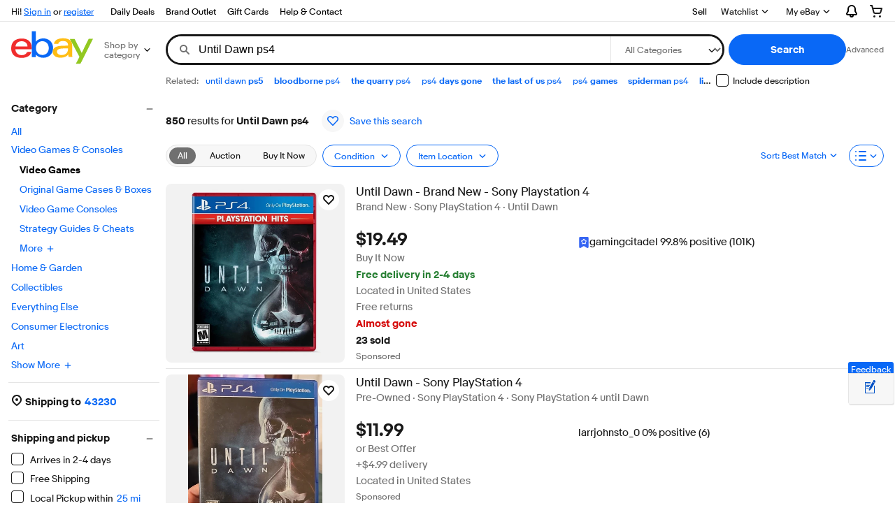

--- FILE ---
content_type: text/plain; charset=UTF-8
request_url: https://cas.avalon.perfdrive.com/jsdata?
body_size: 248
content:
{"ssresp":"0","jsrecvd":"true","__uzmaj":"aa4f4f33-abfc-48ac-9028-0534982ebeda","__uzmbj":"1767833470","__uzmcj":"723691053585","__uzmdj":"1767833470","__uzmlj":"JGcSAJLZJBXnUUTJG3TbWtPdMKqapvF/0/sRRUCmkmU=","__uzmfj":"7f600052d7db3b-d4d9-482c-8452-e71db2d1d90d17678334707250-dd48c0a81a9c22f210","jsbd2":"79a831da-bjp5-e7ff-4249-511f90445ff9","mc":{},"mct":""}

--- FILE ---
content_type: application/x-javascript
request_url: https://ir.ebaystatic.com/rs/c/srpnweb/common-DXqr-pDH.js
body_size: 42376
content:
const __vite__mapDeps=(i,m=__vite__mapDeps,d=(m.f||(m.f=[$mbp_M_fbd99063+"vendor-DCYZGYH8.css",$mbp_M_fbd99063+"index-DN-f2RRQ.css",$mbp_M_fbd99063+"index-xU1U-Fa7.css",$mbp_M_fbd99063+"index-CCnM2kWb.css"])))=>i.map(i=>d[i]);
import{p as tt,v as E,l as z,r as y,_ as b,g as T,m as Hn,n as q,o as r,t as X,q as ee,j as M,f as D,s as F,a as g,u as $n,w as Fn,x as v,y as Bn,h as S,z as le,A as Wt,B as Vn,C as yi,D as Gn,E as bi,F as Ti,G as vi,H as Si,I as He,J as Li,K as Ai,L as qn,M as wi,N as jn,O as zn,P as Kn,Q as Ii,R as Wn,S as Jn,T as Yn,U as te,V as Zn,e as Jt,W as Qn,X as Xn,c as es,Y as ts,Z as is,$ as ns,a0 as ss,a1 as as,a2 as Ci,a3 as Yt,a4 as os,a5 as rs,a6 as ls,a7 as cs,a8 as ds,a9 as ki,aa as Ri,ab as Ni,ac as us,ad as A,ae as P,af as hs}from"./vendor-_b5rX2DN.js";var at={},Oi=typeof window>"u";function ms(e){return e.global.___srp||at}function fs(e={},t){e.global=e.global||at,e.global.___srp={...e.global.___srp,...t}}function gs(){return window.___srp||at}function ps(e,t){window.___srp={...window.___srp,...t}}const $e=Oi?ms:gs,Mi=Oi?fs:ps;class Rr{onMount(){this.config&&Mi(null,this.config)}}function G(e,t){t=t||100;var i=null;return function(){var n=arguments;i===null&&(i=setTimeout(function(){e.apply(null,n),clearTimeout(i),i=null},t))}}function Zt(e,t={}){if(typeof globalThis.structuredClone=="function")return globalThis.structuredClone(e,t);try{return JSON.parse(JSON.stringify(e))}catch(i){throw new Error(`Error cloning object! ${i&&i.message?i.message:i}`)}}function qe(e){return e&&typeof e=="object"&&!Array.isArray(e)}function it(e,...t){if(!t.length)return e;const i=t.shift();if(qe(e)&&qe(i))for(const n in i)qe(i[n])?(e[n]||Object.assign(e,{[n]:{}}),it(e[n],i[n])):Object.assign(e,{[n]:i[n]});return it(e,...t)}function _s(e,t=0,i={}){let n;const{trailing:s=!0}=i;function o(...a){const l=this;clearTimeout(n),n=setTimeout(()=>{s&&e.apply(l,a)},t)}return o.cancel=()=>{clearTimeout(n),n=null},o}var Es="DEFAULT_CHANNEL",ys={"refine-toggle-click":"REFINE_CHANNEL","refine-item-click":"REFINE_CHANNEL","refine-value-click":"REFINE_CHANNEL","refine-view-type-click":"REFINE_CHANNEL","refine-panel-open":"REFINE_CHANNEL","refine-panel-close":"REFINE_CHANNEL","refine-subpanel-close":"REFINE_CHANNEL","refine-panel-reset":"REFINE_CHANNEL","refine-header-updatecount":"REFINE_CHANNEL","refine-leftnav-submit":"REFINE_CHANNEL","refine-submit-specialfilter":"REFINE_CHANNEL","refine-panel-resource-loaded":"REFINE_CHANNEL","refine-back-button-clicked":"REFINE_CHANNEL","trigger-refine-panel-open":"REFINE_CHANNEL","refine-overlay-load":"SEVEN_PLUS_REFINE_CHANNEL","refine-overlay-open":"SEVEN_PLUS_REFINE_CHANNEL","refine-overlay-close":"SEVEN_PLUS_REFINE_CHANNEL","refine-overlay-apply":"SEVEN_PLUS_REFINE_CHANNEL","refine-overlay-update-filter":"SEVEN_PLUS_REFINE_CHANNEL","refine-overlay-sub-data-get":"SEVEN_PLUS_REFINE_CHANNEL","refine-overlay-sub-panel-click":"SEVEN_PLUS_REFINE_CHANNEL","refine-overlay-filter-remove":"SEVEN_PLUS_REFINE_CHANNEL","refine-overlay-filter-submit":"SEVEN_PLUS_REFINE_CHANNEL","fetch-remote-data":"SEVEN_PLUS_REFINE_CHANNEL","refine-overlay-toggle-apply":"SEVEN_PLUS_REFINE_CHANNEL","refine-tray-open":"SEVEN_PLUS_REFINE_CHANNEL","refine-tray-close":"SEVEN_PLUS_REFINE_CHANNEL","refine-tray-filter-add":"SEVEN_PLUS_REFINE_CHANNEL","refine-tray-filter-remove":"SEVEN_PLUS_REFINE_CHANNEL","refine-tray-count-increase":"SEVEN_PLUS_REFINE_CHANNEL","refine-tray-count-decrease":"SEVEN_PLUS_REFINE_CHANNEL","update-refine-toggle":"REFINE_CHANNEL","update-refine-aspects":"REFINE_CHANNEL","view-type-toggle":"RIVER_CHANNEL","pagination-ready":"GLOBAL","sort-toggle":"CONTROLS_CHANNEL","flyout-action":"CONTROLS_CHANNEL","customize-open":"CONTROLS_CHANNEL","customize-close":"CONTROLS_CHANNEL","customize-form-complete":"CONTROLS_CHANNEL","modal-show":"GLOBAL","modal-hide":"GLOBAL","modal-update":"GLOBAL","mask-click":"GLOBAL","mask-toggle":"GLOBAL","mask-show":"GLOBAL","mask-hide":"GLOBAL","rtm-ready":"GLOBAL","rtm-content-ready":"GLOBAL","refine-zipcode-update-delivery":"REFINE_CHANNEL","pulsar-hscroll":"TRACKING","pulsar-dataview-init":"TRACKING","pulsar-user-action":"TRACKING","quickbar-update":"GLOBAL"};const je=function(e){return ys[e]||Es};function ze(e){var t;return e==="GLOBAL"?t=tt:(t=tt.channel(e),t._maxListeners||t.setMaxListeners(40)),t.name=e,t}var nt={};function bs(e,t,i,n){var s=nt[e],o,a,l,c;for(s||(s=[],nt[e]=s),l=s.length,a=0;a<l;a+=1)if(i.id===s[a].ctx.id){o=s[a].cb;break}if(o){console.warn('[PUBSUB-ON-WARN]: The event "'+e+'" is already registered');return}o=function(){t.apply(i,arguments)},c={ctx:i,cb:o},s.push(c),n.on(e,o)}function Ts(e,t,i,n){var s=nt[e]||[],o,a=s.length,l;for(o=0;o<a;o+=1)if(i.id===s[o].ctx.id){l=s[o].cb;break}l?(s.splice(o,1),n.removeListener(e,l)):(console.warn('[PUBSUB-OFF-WARN]: The handler for "'+e+'" was not found'),t&&n.removeListener(e,t))}const u={on:function(e,t,i){var n,s;return typeof t!="function"?(console.error('[PUBSUB-ON-ERROR]: Callback passed for event "'+e+'" is not a function'),this):(i&&!i.id&&console.warn('[PUBSUB-ON-WARN]: Context without an id is ignored: eventArg "'+e),n=je(e),s=ze(n),i&&i.id?bs(e,t,i,s):s.on(e,t),this)},off:function(e,t,i){var n=je(e),s=ze(n);return i&&!i.id&&console.warn('[PUBSUB-OFF-WARN]: Context without an id is ignored: eventArg "'+e),i&&i.id?Ts(e,t,i,s):t&&s.removeListener(e,t),this},emit:function(e,t){var i=je(e),n=ze(i);return n.emit(e,t),this}};function xi(e){if(e)return Math.round(e/1e3)}function Fe(){this.storageKey="NAVSRC_DATA"}Fe.prototype.addClientTimestamp=function(e){e&&e.eventProperty&&(e.eventProperty.clientTS=xi(Date.now()))};Fe.prototype.storeTimestamp=function(e){if(e&&e.eventProperty){var t=e.eventProperty;t.clientTS&&t.pageci&&t.moduledtl&&sessionStorage.setItem(this.storageKey,JSON.stringify({moduledtl:t.moduledtl,pageci:t.pageci,navsrcClientTS:t.clientTS}))}};Fe.prototype.addDwellTimeToPagePing=function(e){var t,i;e&&(this.addClientTimestamp(e),t=sessionStorage.getItem(this.storageKey),t&&(t=JSON.parse(t),i=e.eventProperty,t.pageci===i.pageci&&(i.dwellTime=i.clientTS-t.navsrcClientTS,i.dwellTimeModuledtl=t.moduledtl),sessionStorage.removeItem(this.storageKey)))};function ot(e){this.targetAttr="data-view",this.targetAttrPtn=/^mi:\d+\|iid:\d+(?:\|key:\d+)?(?:\|kw:[\w\W]+)?$/,this.threshold=e||0}ot.prototype.start=function(){if(window.IntersectionObserver){this.observer&&(this.observer.disconnect(),this.observer=void 0),this.observer=new window.IntersectionObserver(vs.bind(this),{root:null,rootMargin:"0px",threshold:this.threshold});var e=document.querySelectorAll("["+this.targetAttr+"]");this.components||(this.components={});for(var t,i,n=0,s=e.length;n<s;n++)t=e[n],i=Di.bind(this)(t),i&&(this.components[i]={},this.observer.observe(t))}};ot.prototype.end=function(){if(this.components){var e=this,t=[],i;return Ss(this.components),Ui(this.components,function(n){var s=e.components[n];s.totalDuration&&t.push(n+"|dur:"+xi(s.totalDuration))}),i=t.join(","),i.length?i:void 0}};function Di(e){var t=e.getAttribute(this.targetAttr);if(t=t&&t.trim(),this.targetAttrPtn.test(t))return t}function vs(e){for(var t=0,i=e.length;t<i;t++){var n=e[t],s=Di.bind(this)(n.target),o=this.components[s];o&&(n.isIntersecting?o.start=Date.now():o.start&&Pi(o))}}function Pi(e){e.totalDuration||(e.totalDuration=0),e.totalDuration+=Date.now()-e.start,delete e.start}function Ss(e){Ui(e,function(t){var i=e[t];i.start&&Pi(i)})}function Ui(e,t){if(e)for(var i in e)e.hasOwnProperty(i)&&t(i)}function rt(){this.track=Ls.bind(this)}rt.prototype.start=function(){this.maxScroll={},this.maxScroll.top=Hi(),this.maxScroll.bottom=$i(this.maxScroll.top),this.ticking=!1,window.requestAnimationFrame&&(window.removeEventListener("scroll",this.track),window.addEventListener("scroll",this.track))};rt.prototype.end=function(){return this.maxScroll};function Ls(){if(!this.ticking){var e=this;window.requestAnimationFrame(function(){var t=Hi(),i=$i(t);i>e.maxScroll.bottom&&(e.maxScroll.top=t,e.maxScroll.bottom=i),e.ticking=!1}),this.ticking=!0}}function Hi(){return window.scrollY}function $i(e){return document.documentElement.clientHeight+(e||0)}function As(e,t){document.addEventListener("click",n=>{const s=n.target.closest(`[data-track], [data-${t}]`);if(s)try{const o=s.hasAttribute(`data-${t}`);let a;if(o){a=JSON.parse(s.getAttribute(`data-${t}`));const c=$e().tl;a.eventProperty&&a.eventProperty.hasOwnProperty("$l")&&(a.eventProperty=JSON.parse(c[a.eventProperty.$l]))}else a=JSON.parse(s.dataset.track);const l=s.getAttribute("class");a&&i(a,l)}catch(o){console.log(o.message)}}),u.on("pulsar-hscroll",function(n){n&&i(n)}),u.on("pulsar-user-action",function(n){n&&i(n)});function i(n,s){var o=n;typeof n=="string"&&(o=JSON.parse(n));var a={};typeof o.actionKind<"u"&&(a.actionKind=o.actionKind),typeof o.actionKinds=="object"&&o.actionKinds.length>0&&(a.actionKind=o.actionKinds[0]),a.actionKind==="NAVSRC"&&o&&s&&s.indexOf("s-card__link")!==-1&&(e.addClientTimestamp(o),e.storeTimestamp(o)),window.triggerTracking("pulsar",[o,a])}}var ws=.25,Z,ce,I={};function Is(e,t,i){var n=new Fe;I.isViewportTracking=t,I.isViewportTracking&&(Z=new ot(ws),ce=new rt,Z.start(),ce.start(),u.on("update-viewport-tracking",()=>{Z.start()})),As(n,i),I.pageci=e.pageci,e.trackingList.forEach(function(s){var o=s.eventAction||"";o==="VIEWDTLS"&&(I.trackVIEWDTLS=Zt(s)),o==="PAGEPING"&&(I.trackPAGEPING=Zt(s))}),I.trackPAGEPING&&(n.addDwellTimeToPagePing(I.trackPAGEPING),window.triggerTracking("pulsar",I.trackPAGEPING)),Cs()?window.addEventListener("beforeunload",I.flushViews):ks(I.flushViews),Rs(I.flushViews),setTimeout(I.flushViews,3e5)}I.flushViews=function(){if(I.trackVIEWDTLS){var e=I.trackVIEWDTLS,t;e.flushImmediately=!0,e.eventProperty=e.eventProperty||{},I.isViewportTracking&&(t=ce.end(),e.eventProperty.moduledtl=Z.end(),e.eventProperty.scrolltop=t.top,e.eventProperty.scrollbtm=t.bottom),e.eventProperty.bw=window.innerWidth,e.eventProperty.bh=window.innerHeight,window.screen&&(e.eventProperty.screenWidth=window.screen.width,e.eventProperty.screenHeight=window.screen.height),window.triggerTracking("pulsar",e),I.isViewportTracking&&(Z.start(),ce.start())}typeof window.postPlsUBTCALL=="function"&&window.postPlsUBTCALL(!1)};function Cs(){var e=(/iPad|iPhone|iPod/.test(navigator.platform)||navigator.platform==="MacIntel"&&navigator.maxTouchPoints>1)&&!window.MSStream,t=/(android)/i.test(navigator.userAgent),i=/(chrome)/i.test(navigator.userAgent),n=/(safari)/i.test(navigator.userAgent)&&!i;return!e&&!t&&!n}function ks(e){document.addEventListener("click",t=>{t.target.closest("a[href], button[data-track]")&&e()}),document.addEventListener("submit",t=>{t.target.matches("form")&&e()})}function Rs(e){document.addEventListener("click",t=>{const i=t.target.closest("a[href]");i&&(t.shiftKey||t.ctrlKey||t.metaKey||i.target==="_blank")&&e()})}const Nr={onMount(){const{meta:e,isViewportTracking:t,dynamicTrackingAttribute:i}=this.config;Is(e,t,i)}};(function(){if(console&&typeof console.log=="function"){var e="joinUs() at %ce%cb%ca%cy%c!";console.log(e,"font-weight:bold;color:#e53238;","font-weight:bold;color:#0064d2","font-weight:bold;color:#f5af02","font-weight:bold;color:#86b817","color:black"),typeof joinUs>"u"&&(window.joinUs=function(){window.location="http://jobs.ebayinc.com"})}})();var Qt=function(e){var t=e.reduce(function(i,n){return i+(n&&n.duration)},0);return parseInt(t/(e.length||1))},Ns=function(e){var t=[],i=[];return e.forEach(function(n){n.initiatorType==="img"&&(n.name.indexOf("//thumbs")!==-1||n.name.indexOf(".ebayimg.")!==-1?t.push(n):i.push(n))}),{itemImagesAverageDuration:Qt(t),otherImagesAverageDuration:Qt(i)}};const Os=function(e,t){const i={calling_services__before:"i_8i",received_first_chunk:"i_9i",calling_services__after:"i_10i",received_next_chunk:"i_11i",received_next_chunk_2:"i_13i",body:"i_18i",chunk_end:"i_19i"},n=performance&&performance.getEntriesByType?performance.getEntriesByType("navigation"):[],s=n.length>0?n[0].toJSON():null;let o=Object.keys(e);const a=o.sort(function(f,p){return e[f]-e[p]})[0],l=o.indexOf(a)>-1?e[a]:0;o=o.filter(function(f){return Object.keys(i).indexOf(f)>-1});const c=o.reduce(function(f,p){return isNaN(e[p])||(f[i[p]]=e[p]-l),f},{});let d=0;s&&s.responseEnd&&s.requestStart&&(d=s.responseEnd-s.requestStart);let h=Object.assign({i_20i:d},c);const _=function(f){return f?parseFloat(f):0};return h.speed_metrics=[...t,"rx_chunk_1="+_(h.i_9i),"rx_chunk_2="+_(h.i_10i),"rx_chunk_3="+_(h.i_11i)].join(","),h},Ms=function(e){const t="ac_loader_timer",i="ac_js_timer",n=localStorage.getItem(t),s=localStorage.getItem(i);n&&s&&(e.push(`${t}=${parseFloat(n)}`),e.push(`${i}=${parseFloat(s)}`),localStorage.removeItem(t),localStorage.removeItem(i));const o="ac_first_interact_timer",a=localStorage.getItem(o);a&&(e.push(`${o}=${parseFloat(a)}`),localStorage.removeItem(o));const l="ac_first_render_time",c=localStorage.getItem(l);c&&(e.push(`${l}=${parseFloat(c)}`),localStorage.removeItem(l))},xs=function(e,t){const i=localStorage.getItem(t);i&&(e.push(`${t}=${parseFloat(i)}`),localStorage.removeItem(t))};window.addEventListener("load",function(){var e={speed_metrics:[]};if(window.SRP){var t=window.SRP.SERVICES_TIMER,i=window.SRP.ATF_HTML_TIMER;if(t!==void 0&&(e.speed_metrics=t.combinedTimers||[],t.expSvcTime&&(e.i_0i=t.expSvcTime),e.i_4i=t.combinedCassiniTime,e.i_5i=t.fisngTime,e.i_6i=t.mskuCassiniTime,e.i_7i=t.mainCassiniTime),i&&$ssgST!==void 0&&(e.i_1i=i-$ssgST),window.performance&&window.performance.getEntriesByType){var n=window.performance.getEntriesByType("resource"),s=Ns(n);e.i_2i=s.itemImagesAverageDuration,e.i_3i=s.otherImagesAverageDuration}if(window.localStorage){var o=localStorage.getItem("acTimer1"),a=localStorage.getItem("acTimerMedian");o&&a&&(e.i_22i=parseFloat(o),e.i_23i=parseFloat(a),localStorage.removeItem("acTimerMedian")),Ms(e.speed_metrics),["recentSalesFetchTime","marketDataFetchTime"].forEach(c=>{xs(e.speed_metrics,c)})}if(window.SRP.SERVICES_TIMER&&window.SRP.SERVICES_TIMER.performanceMarks&&window.SRP.SERVICES_TIMER.performanceMarks.length>0){const c={},h=window.SRP.SERVICES_TIMER.performanceMarks.map(function(f){return c[f.name]!==void 0?(c[f.name]+=1,Object.assign(f,{name:f.name+"_"+c[f.name]})):(c[f.name]=1,f)}).reduce(function(f,p){return f[p.name]=p.timestamp,f},{});window.PerformanceObserver&&(new PerformanceObserver(function(f){const p=f.getEntries(),m=p.length>0?p.slice(-1)[0]:null;m!==null&&(e.i_24i=m.loadTime-(e.i_13i||0))}).observe({type:"largest-contentful-paint",buffered:!0}),new PerformanceObserver(function(f){const p=f.getEntries();let m=0;for(let w of p)m+=w.duration;e.i_21i=m}).observe({type:"longtask",buffered:!0}));const _=Os(h,e.speed_metrics);e=Object.assign(e,_)}}e.speed_metrics.length||delete e.speed_metrics,e.app_qualified_ep_treatments=window.SRP.QUALIFIED_TREATMENTS||[],e.s_rlogid=window.SRP.RLOGID||"",window.SRP.CUSTOM_METRICS=e;var l=new CustomEvent("site-speed-ebay.metricsData",{detail:e});document.dispatchEvent(l)});if(window.PerformanceObserver&&performance&&performance.mark&&performance.getEntriesByName){window.SRP=window.SRP||{};var Xt=new window.PerformanceObserver(function(e){var t=e.getEntries();if(t.sort(function(s,o){return s.startTime-o.startTime}),!(!t||t.length<2)){var i=t[1].startTime;window.SRP.TTI_TIMER={lastInteractiveWindow:i};var n=new window.PerformanceObserver(function(s){for(var o=s.getEntries(),a=0,l=o.length;a<l;a++)o[a].startTime-i>=5e3&&(window.SRP.TTI_TIMER.timeToInteract=i,n.disconnect()),i=o[a].startTime+o[a].duration,window.SRP.TTI_TIMER.lastInteractiveWindow=i});n.observe({entryTypes:["longtask"]}),Xt.disconnect()}});Xt.observe({entryTypes:["paint"]})}var ei=function(e,t){return e.startTime-t.startTime};window.addEventListener("beforeunload",function(){if(performance&&performance.timing&&performance.mark&&performance.getEntriesByType&&performance.getEntriesByName){var e=performance.timing.navigationStart,t=performance.timing.responseStart,i={};if(e!==void 0&&t!==void 0){var n=e-t,s=performance.getEntriesByType("paint"),o=performance.getEntriesByName("first-meaningful-paint");if(s&&(s.sort(ei),s[0]&&(i.i_14i=Math.floor(s[0].startTime+n)),s[1]&&(i.i_15i=Math.floor(s[1].startTime+n))),o&&(o.sort(ei),o[0]&&(i.i_16i=Math.floor(o[0].startTime+n))),window.SRP&&window.SRP.TTI_TIMER){var a=window.SRP.TTI_TIMER;a.timeToInteract?i.i_17i=Math.floor(a.timeToInteract+n):a.lastInteractiveWindow&&(i.i_17i=Math.floor(a.lastInteractiveWindow+n))}var l=new CustomEvent("site-speed-ebay.metricsData",{detail:i});document.dispatchEvent(l),performance.clearMarks&&performance.clearMarks()}}});window.SRP=window.SRP||{};window.SRP.RTM_MANAGER={loadRTMContent:function(e){e&&Array.isArray(e)&&u.emit("rtm-content-ready",e)}};window.addEventListener("beforeunload",function(){for(var t=Array.prototype.slice.call(document.querySelectorAll("iframe:not(#hiddenPulsar)")),i=0,n=t.length;i<n;i++)t[i].parentNode.removeChild(t[i])});const Or={},lt="Uc",de=E.t(lt),Ds=z("noscript",null,0);y.r(lt,()=>de);const Fi={onMount(){window&&(window.rumLogger=Hn.getLogger())}};de._=b(function(e,t,i,n,s,o){t.n(Ds,n)},{t:lt},Fi);de.Component=T(Fi,de._);const ct="$c",ue=E.t(ct),Ps=z("noscript",null,0);y.r(ct,()=>ue);const Bi={async onMount(){const{default:e}=await q(async()=>{const{default:a}=await Promise.resolve().then(()=>Cr);return{default:a}},void 0,import.meta.url),{SURFACE_EVENTNAMES:t,MODULE_SURFACE_CHANNEL_NAME:i,MODULE_SURFACE_EVENT_NAME:n}=e,s=new Set(Object.values(t));tt.channel(i).on(n,function(a){const l=r.get(window,`SRP.metrics.counters.${a}`,null)!==null;s.has(a)&&!l&&window.SRP.metrics.registerMetric(a),window.SRP.metrics.incrementCounter(a)})}};ue._=b(function(e,t,i,n,s,o){t.n(Ps,n)},{t:ct},Bi);ue.Component=T(Bi,ue._);function ti(e){return e=Array.isArray(e)?e:[],e.reduce(function(t,i){return i=i||{},t+=i.text||"",t},"")}function Us(e){e=e||{};var t=(e.textSpans||[]).map(function(i){return i={...i},i.listingStyles&&(i.styles=i.listingStyles),i.hasStyles=i.styles&&i.styles.length,i.hasStyles&&(i.class=i.styles.join(" ")),i});return t}function Vi(e,t){var i,n,s,o,a,l={},c=r.get(e,"meta.trackingList",[]);if(c&&c.length>0)s=U(c,"VIEWDTLS",""),s&&(i=r.need(s,"eventProperty.moduledtl","")),i&&(l["data-view"]=i),n=U(c,"ACTN","HSCROLL"),n&&(l["data-hscroll"]=JSON.stringify(n));else{s=r.get(e,"trackingInfo.moduleInstance",""),s&&(l["data-view"]=s);var d;e.containers?d=r.get(e,"containers[0].controls",{}):d=r.get(e,"controls",{});var h=r.get(d,"carousel",{});h.__isEmpty?(h=r.get(d,"slider.action.trackingList",[]),h.length>0&&(n=U(h,"ACTN","HSCROLL")),n&&(l["data-hscroll"]=JSON.stringify(n))):(o=U(r.need(h,"previous.trackingList",[]),"ACTN","HSCROLL"),a=JSON.stringify(U(r.need(h,"next.trackingList",[]),"ACTN","HSCROLL")),o&&(l["data-hscroll-previous"]=JSON.stringify(o)),a&&(l["data-hscroll-next"]=a,l["data-hscroll"]=a))}return t.moduleGroup=l,t}function Hs(e,t){var i={};e=e&&e.containers&&e.containers[0]?e.containers[0]:e;var n=r.get(e,"controls.expandCollapse",{}),s=n.__isEmpty?r.get(e,"viewAll.action.trackingList",[]):r.need(n,"viewMore.action.trackingList",[]),o=U(s,"ACTN","EXPAND");o&&Object.keys(o).length>0&&(i.viewAll={"data-track":JSON.stringify(o)}),s=n.__isEmpty?r.get(e,"viewLess.action.trackingList",[]):r.need(n,"viewLess.action.trackingList",[]);var a=U(s,"ACTN","COLLAPSE");return a&&Object.keys(a).length>0&&(i.viewLess={"data-track":JSON.stringify(a)}),t.subGroup=i,t}function $s(e,t){return typeof t>"u"||Object.keys(t).length<=0?null:(e=e||{},Vi(t,e),Hs(t,e),e)}function U(e,t,i){var n;return e&&Array.isArray(e)&&e.every(function(s){var o=s.actionKinds||[],a=s.eventAction||"";return a===t&&(i===""||o.indexOf(i)!==-1||s.actionKind===i)?(n=s,i!==""&&(n.actionKind=i),!1):!0}),n}function dt(e,t){var i;return e&&Array.isArray(e)&&e.every(function(n){var s=n.actionKinds||[];return t===""||s.indexOf(t)!==-1||n.actionKind===t?(i=n,t!==""&&(i.actionKind=t),!1):!0}),i}function Gi(e,t,i){var n,s=r.get(e,"trackingList",[]);return s.length>0?n=dt(s,t)||i:n=r.need(e,"tracking",i),n}function Fs(e){var t={},i,n;return e&&e.type==="NAV"&&(i=r.get(e,"trackingList",[]),n=dt(i,"NAVSRC"),t.dataTrack=n?JSON.stringify(n):null,n=Gi(e,"NAV",{}),n.__isEmpty||(t._sp=r.need(n,"eventProperty.sid"))),t}const Bs=e=>{let t={};const i=r.get(e,"meta.viewportTracking",{});return i.__isEmpty||(t={...X.viewAttributes(i)}),t};function Vs(){return{getTrackingFromListOrObj:Gi,getTrackingInfoByKind:dt,getTrackingInfoByKindNAction:U,getModuleTracking:$s,getModuleGroupTracking:Vi,buildTracking:Fs,buildViewportTrackingAttributes:Bs}}let qi;qi=()=>{};const Be=Vs(qi("tracking-utils")),Gs=Be.getTrackingFromListOrObj,ie=Be.getTrackingInfoByKind,O=Be.getTrackingInfoByKindNAction,qs=Be.buildViewportTrackingAttributes;function ji(e,t){var i=r.get(e,"noLink",!1),n={style:e.style,title:e.title,role:e.role,tabindex:e.tabindex,target:e.target,rel:e.rel,"data-carousel-tabindex":e.dataCarouselTabindex,"aria-checked":e.ariaChecked,"aria-hidden":e.ariaHidden,"aria-label":e.ariaLabel,"aria-disabled":e.ariaDisabled,"aria-current":e.ariaCurrent,"aria-describedby":e.ariaDescribedby,"aria-controls":e.ariaControls};e.styles&&e.styles.includes("LEGAL_LINK")&&(e.class?e.class+=" legal-link":e.class="legal-link");var s={noLink:i,class:e.class,ariaLabel:e.ariaLabel,renderBody:e.renderBody,interactionAttributes:e.interactionAttributes};if(!i){var o=r.get(e,"action",{});s.url=o.URL||"";const c=r.get(o,"params.target");if(!n.target&&c&&(n.target=c),o.type==="NAV"){var a=r.get(o,"trackingList",[]),l;l=ie(a,"CLICK"),n._sp=r.get(l,"eventProperty.sid"),l||(l=ie(a,"NAVSRC"));const h=r.get(t,"global.adblocker",{}).offscreenClass||"track";n["data-"+h]=l?JSON.stringify(l):null,l=Gs(o,"NAV",{}),!l.__isEmpty&&!n._sp&&(n._sp=r.need(l,"eventProperty.sid")),s.htmlAttributes=n}}return s}const ut="Jd",j=E.t(ut);y.r(ut,()=>j);const zi={};j._=b(function(e,t,i,n,s,o){var a=ji(e,t);const l=a.url?"a":null;l?t.be(l,ee({class:M(a.class),href:a.url},a.htmlAttributes,X.interactionAttributes(a.interactionAttributes)),"0",n,null,4):t.bf("f_0",n),a.renderBody&&D(t,a,null,null,null,null,i,"1"),l?t.ee():t.ef()},{t:ut,i:!0},zi);j.Component=T(zi,j._);const ht="rd",N=E.t(ht);y.r(ht,()=>N);const Ki={};N._=b(function(e,t,i,n,s,o){var a=Us(e);let l=0;for(const c of F(a)){const d=`[${l++}]`;g(j,{action:c.action,styles:c.styles,noLink:e.noLink,renderBody:h=>{c.accessibilityText&&c.accessibilityText?.trimEnd()!==c.text?.trimEnd()&&(h.be("span",{class:"clipped"},"1"+d,n,null,1),h.t(c.accessibilityText,n),h.ee()),c.hasStyles?(h.be("span",{class:M(c.class)},"2"+d,n,null,1),h.t(c.text,n),h.ee()):h.t(c.text,n),c.icon==="AUTHORIZED_SELLER_MEDIUM"&&g($n,{},h,i,"3"+d),c.icon==="SEARCH_MONEY_BACK_GUARANTEE"&&g(Fn,{},h,i,"4"+d)}},t,i,"0"+d)}},{t:ht,i:!0},Ki);N.Component=T(Ki,N._);function js(e){const{model:t={},...i}=e;return{a11yCloseText:v.get(t,"closeAction.accessibilityText"),heading:v.get(t,"title.textSpans",[]),contentLink:v.get(t,"subtitle.action.URL"),content:v.get(t,"subtitle.textSpans",[]),footer:zs(t),trackingData:Ks(t),tourtipAttributes:i}}function zs(e){const t=v.get(e,"footer",{});if(!t.__isEmpty){const i=v.get(t,"action.trackingList",[]);return{cta:v.get(t,"textSpans",[]),link:v.get(t,"action.URL"),sid:v.get(ie(i,"NAV"),"eventProperty.sid")}}}function Ks(e){const t=v.get(e,"closeAction.trackingList",[]),i=v.get(e,"footer.action.trackingList",[]),n=v.get(e,"viewAction.trackingList",[]),s=v.get(e,"subtitle.action.trackingList",[]);return{closeTracking:O(t,"ACTN","CLICK"),footerTracking:ie(i,"NAV"),viewTracking:O(n,"VIEW","VIEW"),learnMoreTracking:O(s,"ACTN","CLICK")}}const Ws="pulsar-user-action";class Js{emitTracking(t){u.emit(Ws,t)}handleShown(){this.trackingData?.viewTracking&&this.emitTracking(this.trackingData.viewTracking)}handleDismissed(){this.trackingData?.closeTracking&&this.emitTracking(this.trackingData.closeTracking)}handleLearnMore(){this.trackingData?.learnMoreTracking&&this.emitTracking(this.trackingData.learnMoreTracking),this.handleDismissed()}handleFooterCTA(){this.trackingData?.footerTracking&&this.emitTracking(this.trackingData.footerTracking)}}const mt="td",he=E.t(mt);y.r(mt,()=>he);const Wi=Js;he._=b(function(e,t,i,n,s,o){const{a11yCloseText:a,heading:l,contentLink:c,content:d,footer:h,trackingData:_,tourtipAttributes:f}=js(e);n.trackingData=_,t.be("span",{class:"s-tourtip"},"0",n,null,1),g(Bn,S.i(()=>{S.a("host",{renderBody:p=>{D(p,e.renderBody,null,null,null,null,i,"2")}}),l.length&&S.a("heading",{renderBody:p=>{g(N,{textSpans:l},p,i,"3")}}),S.a("content",{renderBody:p=>{const m=c?"a":null;m?p.be(m,{href:c,target:"_blank"},"4",n,null,0,{onclick:i.d("click","handleLearnMore",!1)}):p.bf("f_4",n),g(N,{textSpans:d},p,i,"5"),m?p.ee():p.ef()}}),h&&S.a("footer",{renderBody:p=>{g(le,{href:h.link,priority:"primary",_sp:h.sid,renderBody:m=>{g(N,{textSpans:h.cta},m,i,"7")}},p,i,"6",[["click","handleFooterCTA",!1]])}})},{class:"s-tourtip",a11yCloseText:a,tourtipPrefix:"SRP",...f,host:void 0,content:void 0,heading:void 0,footer:void 0}),t,i,"1",[["expand","handleShown",!1],["collapse","handleDismissed",!1]]),t.ee()},{t:mt},Wi);he.Component=T(Wi,he._);var Ke="follow-widget-update";const Ys="ghSaveSearchClicked",Zs="ghSaveSearchState",Mr={onMount(){u.on(Ke,this.updateHandler,this),this.input.useGHVariant&&(this.subscribeTo(window).on(Ys,this.handleGHSaveClick.bind(this)),this.setGHSaveState(this.config.isFollowing))},onDestroy(){u.off(Ke,this.updateHandler,this)},getTrigger(){return this.el.querySelector(".follow-ebay__trigger")},handleGHSaveClick(){const e=this.getTrigger();e&&e.click()},setGHSaveState(e){const t=this.getTrigger(),i={a11yId:t&&t.id||this.el.id,state:e?"on":"off"};window.dispatchEvent(new CustomEvent(Zs,{detail:i}))},updateHandler(e){if(this.input.useGHVariant&&this.setGHSaveState(e.isFollowing),this.config.searchUrl===e.searchUrl){this.config.isFollowing=e.isFollowing,this.config.entityId=e.entityId;var t=this.getComponent("follow");t&&(t.rerender||(t.rerender=(function(i){this.input=i,this.forceUpdate(),this.update()}).bind(t)),t.rerender({config:this.config}))}},handleAfterFollowRequest(e){u.emit(Ke,{isFollowing:e.isFollowing,entityId:e.entityId,searchUrl:this.config.searchUrl}),u.emit("follow-state-changed",e),document.dispatchEvent(new CustomEvent("save_search__trigger")),document.dispatchEvent(new CustomEvent("save_search__show_trigger"))}};function Qs(e){var t="x-zipcode-validator",i=t+"-spinner",n=t+"-error",s=t+"-input",o="--display",a=e.errorState;return{floatingLabel:e.label,ariaInvalid:e.ariaInvalid.toString(),customError:e.customError,disabled:e.disabled,errorState:a,errorClass:a?n+o:n,errorText:a?e.errorText:"",inputClass:a?s+"-error"+o:s,labelId:e.labelId,paramKey:e.paramKey,spinnerState:e.spinnerState,spinnerClass:e.spinnerState?[i+o]:[i],accessoryLabel:e.accessoryLabel,accessibilityText:e.accessibilityText||e.accessoryLabel,zipCode:e.zipCode,zipCodeErrorId:"invalid-zipcode"}}const Xs=(function(){var e={},t={_setServiceMap:function(i){if(!i||JSON.stringify(i)==="{}")throw new Error("Service Map is empty");return Object.keys(i).forEach(function(n){e[n]=i[n]}),e},_getUrl:function(i,n){var s;return n||(i?(s=e[i],s&&s.url):null)},_getHttpHeaders:function(i,n){var s=null;return i?(s=e[i]&&e[i].headers,s=s||{},n?{...s,...n}:s):n||null},_ajax:function(i,n,s){var o,a,l,c,d=!0;if(!n||typeof n=="object"&&Object.keys(n).length===0)throw new Error("Invalid AJAX request");o=n.operationName||null,a=t._getUrl(o,n.url),l=t._getHttpHeaders(o,n.headers),c=n.requestQuery,c&&(a+=(a.indexOf("?")===-1?"?":"")+c),n.cache===!1&&(d=!1);var h=new AbortController,_=h.signal,f=(i||"GET").toUpperCase(),p=a,m={method:f,headers:{...l},signal:_};if(n.data!=null)if(f==="GET"||f==="HEAD"){const L=new URLSearchParams(n.data).toString();L&&(p+=(p.includes("?")?"&":"?")+L)}else Object.keys(m.headers).some(L=>L.toLowerCase()==="content-type")||(m.headers["Content-Type"]="application/json"),m.body=JSON.stringify(n.data);d||(p+=(p.indexOf("?")===-1?"?":"&")+"_="+Date.now());var w=null;return n.timeout>0&&(w=setTimeout(function(){h.abort()},n.timeout)),fetch(p,m).then(function(L){if(!L.ok)throw L;return L.json()}).then(function(L){s&&s.successCb&&s.successCb(L,"success",null),s&&s.completeCb&&s.completeCb(L,"success",null)}).catch(function(L){var k=L&&L.statusText||"error";s&&s.errorCb&&s.errorCb(L,k,L.message||"Request failed"),s&&s.completeCb&&s.completeCb(void 0,k,L),window.rumLogger&&window.rumLogger.event({type:"event",kind:"METRIC",detail:"FETCH_AJAX_HANDLER_ERROR"})}).finally(function(){w&&clearTimeout(w)}),h}};return{setServiceMap:t._setServiceMap,_getUrl:t._getUrl,_getHttpHeaders:t._getHttpHeaders,get:function(i,n){return t._ajax("GET",i,n)},post:function(i,n){return t._ajax("POST",i,n)},put:function(i,n){return t._ajax("PUT",i,n)},delete:function(i,n){return t._ajax("DELETE",i,n)}}})(),Ve={COMMAND_CUSTOMIZED_FILTER:"customized_filter",URL_REFINE:"/sch/ajax/refine",URL_ZIP_CODE:"/sch/ajax/validate_zip_code",URL_CUSTOMIZED_FILTER:"/sch/ajax/customized_filter"},ft=e=>({ajaxUrl:e}),xr=ft(Ve.URL_REFINE),ea=ft(Ve.URL_ZIP_CODE),ta=ft(Ve.URL_CUSTOMIZED_FILTER),ia=ea,na="There seems to be a problem serving the request at this time",sa="There seems to be a problem serving the request at this time";function aa(e){var t=e.model||{},i=t.zipCodeEntry||{},n=r.need(t,"accessoryLabel.textSpans",[]),s=ti(r.get(i,"label.textSpans",[]));this.state={spinnerState:t.spinnerState||!1,errorState:t.errorState||!1,ariaInvalid:!1,customError:t.customError||!1,disabled:t.disabled||!1,accessoryLabel:ti(n)||"",accessibilityText:r.get(i,"label.accessibilityText","")||r.get(i,"accessibilityText",""),zipCode:i.paramValue||"",paramKey:i.paramKey||"",label:s}}function oa(e,t){var i=e.model||{},n=i.validateZipUnchanged||!1,s=r.get(i,"zipCodeEntry",{}),o=r.get(s,"paramValue"),a=r.need(t,"global.staticContent.SERVICE_FAILED_MSG",na),l=r.need(s,"validations[0].queryParams",{_validateRequest:!0,_stpos:o});l[s.paramKey]=s.paramValue,this.config={validationParams:l,paramKey:s.paramKey,ajaxConfig:i.isAjaxConfig?ia:{},defaultErrorMessage:a,validateZipUnchanged:n}}function ii(){var e=this.config.ajaxConfig,t=this.config.validateZipUnchanged,i=Wt.parse(location.search),n=this.state.zipCode,s=this.el.querySelector('input[type="text"]').value.trim(),o=e?e.ajaxUrl:location.pathname;this.config.validationParams[this.config.paramKey]=s,delete i[this.config.paramKey],it(this.config.validationParams,i);var a=Wt.stringify(this.config.validationParams);if(s!==""&&(t||s!==n)){this.setState({spinnerState:!0,zipCode:s,paramValue:s});var l={url:location.origin+o+"?"+a,headers:{}},c={successCb:ra.bind(this),errorCb:la.bind(this)};u.emit("zipcode-validating",{zipCode:this.state.zipCode,id:this.el.id}),Xs.get(l,c)}else s===""&&u.emit("zipcode-validate",{isEmpty:!0,success:!1,id:this.el.id})}function ra(e){var t=!e.success,i={ariaInvalid:t,errorState:t,spinnerState:!1},n=r.need(GLOBAL_CONTENT,"SERVICE_FAILED_MSG",sa);e.success===!1&&(i.errorText=e.message=e.message||n,i.errorState=!0),u.emit("zipcode-validate",{success:e.success,zipCode:this.state.zipCode,message:e.message||"",id:this.el.id}),this.setState(i)}function la(){var e=this.config.defaultErrorMessage;u.emit("zipcode-error",{message:e,id:this.el.id}),this.setState({errorText:e,errorState:!0})}function ca(e,t){for(var i=t.parentNode;i!==null;){if(i===e)return!0;i=i.parentNode}return!1}function da(){if(!ca(document.body,this.el))return!1}const ua={onCreate:aa,onInput:oa,shouldUpdate:da,ajaxCallHandler:ii,debouncedAjaxCallHandler:_s(ii,1e3,{trailing:!0})},gt="be",me=E.t(gt);y.r(gt,()=>me);const Ji=ua;me._=b(function(e,t,i,n,s,o){var a=Qs(s);t.be("div",{class:"x-zipcode-validator",id:i.elId("zipcode-validator")},"0",n,null,1);var l=n.elId()+"-"+a.zipCodeErrorId;t.be("span",null,"1",n,null,0),g(Vn,{floatingLabel:a.floatingLabel||a.accessibilityText,class:a.inputClass,autocomplete:"off",name:a.paramKey,value:a.zipCode,invalid:a.errorState,ariaInvalid:a.ariaInvalid,ariaDescribedby:l,dataParamkey:a.paramKey,disabled:a.disabled&&"disabled"},t,i,"2",[["keyup","debouncedAjaxCallHandler",!1],["blur","ajaxCallHandler",!1]]),g(yi,{class:a.spinnerClass,ariaLabel:"Busy animation"},t,i,"3"),t.ee(),a.customError||(t.be("div",{"aria-live":"assertive",class:M(a.errorClass),id:i.elId(a.zipCodeErrorId)},`@${a.zipCodeErrorId}`,n,null,0),t.be("p",{class:"x-zipcode-validator-error-text"},"4",n,null,1),t.t(a.errorText,n),t.ee(),t.ee()),t.ee()},{t:gt},Ji);me.Component=T(Ji,me._);function ha(e){var t=e.flyoutContentA11yAttrs||{},i={"aria-expanded":"false"};return e.fakeMenu||(t["aria-labelledby"]||(t["aria-label"]="Information"),i["aria-haspopup"]="true"),e.flyoutContentA11yAttrs=t,e.btnA11yAttrs=i,e.tracking&&(e.pulsarTracking={"data-track":e.tracking}),e}const pt="hb",V=E.t(pt);y.r(pt,()=>V);const Yi={};V._=b(function(e,t,i,n,s,o){var a=r.get(e,"class"),l=r.get(e,"direction");g(Gn,{ariaHidden:"true",class:`s-chevron ${l} ${a}`},t,i,"0")},{t:pt,i:!0},Yi);V.Component=T(Yi,V._);var We="x-flyout--open";const Ge={onMount(){this.isDisabled||(u.on("flyout-action",this.flyout,this),this.useHover?(this.button=this.el.querySelector(".x-flyout__button"),this.buttonContent=this.el.querySelector(".x-flyout__content"),this.bindButtonHandler=e=>this.open(e),this.bindContentHandler=e=>{!this.el.contains(e.relatedTarget)&&this.close()},this.subscribeTo(this.button).on("mouseenter",this.bindButtonHandler),[this.button,this.buttonContent].forEach(e=>{this.subscribeTo(e).on("focusout",this.bindContentHandler),this.subscribeTo(e).on("mouseleave",this.bindContentHandler)})):u.on("mask-click",this.close,this))},onDestroy(){u.off("flyout-action",this.flyout,this),this.useHover||u.off("mask-click",this.close,this)},flyout(e){var t=e&&e.action;t==="open"?this.open(e):this.close(e)},open(e){var t=e&&e.srcWidgetId;(!t||t.indexOf(this.id)===0)&&(this.el.classList.add(We),this.el.querySelector(".x-flyout__button").setAttribute("aria-expanded",!0),this.shouldFocus&&e.isKeyboardEvent&&this.el.querySelector("[tabIndex]")?.focus(),this.useHover||u.emit("mask-show",{}),this.emit("flyout-event",{type:"open"}),u.emit("flyout-open",{}))},close(e){var t=e&&e.srcWidgetId;(!t||t.indexOf(this.id)===0)&&(this.el.classList.remove(We),this.el.querySelector(".x-flyout__button").setAttribute("aria-expanded",!1),this.useHover||u.emit("mask-hide",{}),this.emit("flyout-event",{type:"close"}))},toggle(e){this.isDisabled||(e&&e.screenX===0&&e.screenY===0&&(e.isKeyboardEvent=!0),this.el.classList.contains(We)?this.close(e):(this.useHover||u.emit("mask-click",{}),this.open(e)))}},_t="Ed",st=E.t(_t);y.r(_t,()=>Ge);const Zi={};st._=b(function(e,t,i,n,s,o){var a=ha(e);n.isDisabled=!!(a.button&&a.button.disabled),n.useHover=!!a.useHover,n.shouldFocus=!!a.shouldFocus,t.be("div",{class:`x-flyout ${a.rootClass}`},"0",n,null,1);var l=a.label&&(n.id?n.id:a.rootClass)+"_btn_label",c=a.ariaLabelledBy;if(l&&(t.be("label",{id:l,class:M(a.label.class)},"1",n,null,1),D(t,a.label,null,null,null,null,i,"2"),t.ee()),!a.omitAriaLabelledBy&&(l||c)){var d=((l?l+" ":"")+(c?c+" ":"")).trim();a.btnA11yAttrs["aria-labelledby"]=d}a.button&&(t.be("button",ee({type:"button",disabled:a.button.disabled,"aria-controls":n.id,class:"x-flyout__button"},a.btnA11yAttrs,a.pulsarTracking),"3",n,null,4,{onclick:i.d("click","toggle",!1)}),a.button.renderBody&&(D(t,a.button,null,null,null,null,i,"4"),a.showArrowIcon&&g(V,{direction:a.chevronDirection},t,i,"5")),t.ee()),a.content&&(t.be("div",ee({class:"x-flyout__content flyout-notice flyout-notice--information flyout-notice--top-right"},a.flyoutContentA11yAttrs),"6",n,null,4),a.content.renderBody&&D(t,a.content,null,null,null,null,i,"7"),t.ee()),t.ee()},{t:_t,s:!0},Zi);st.Component=T(Zi,st._);function ni(e){return JSON.parse(JSON.stringify(e))}var ma={init:function(){var e=Object.create(this);return e.baseUrl=null,e.resetUrl=null,e.currentUrl=null,e.transientUrl=null,e.currentRefinementsData={},e.resetData={},e.transientData={},e},setBaseUrl:function(e){this.baseUrl=e},getBaseUrl:function(){return this.baseUrl},setCurrentUrl:function(e){this.currentUrl=e},getCurrentUrl:function(){return this.currentUrl},setResetUrl:function(e){this.resetUrl=e},getResetUrl:function(){return this.resetUrl},setTransientUrl:function(e){this.transientUrl=e},getTransientUrl:function(){return this.transientUrl},setTransientData:function(e){this.transientData=e},getTransientData:function(){return this.transientData},setCurrentRefinementsData:function(e){this.currentRefinementsData=e,this.setTransientData(this.getCurrentRefinementsData())},getCurrentRefinementsData:function(){return ni(this.currentRefinementsData)},setResetData:function(e){this.resetData=e},getResetData:function(){return ni(this.resetData)}};function fa(){return ma.init()}var Qi="URL is null or undefined",H={KEY_VALUE:"=",PARAMETER:"&",VALUE:"|",QUERY:"?"},ga=["_nkw","_udhi","_udlo","selvel","selcontext","selspec","_sasl"],pa=["_nkw","selvel","selcontext","selspec","_sasl"];function _a(e){var t;if(e)t=e.substring(e.indexOf(H.QUERY)+1).split(H.PARAMETER);else throw new Error(Qi);return t}function Ea(e){var t,i;if(e)i=e.indexOf(H.QUERY),t=i===-1?e:e.substring(0,i);else throw new Error(Qi);return t}function si(e,t,i,n){var s,o,a,l={};return i=typeof i>"u"?!0:i,n=typeof n>"u"?!0:n,t=t||H.VALUE,e&&_a(e).forEach(function(c){if(c){s=c.split(H.KEY_VALUE),o=n===!1?s[0]:decodeURIComponent(s[0]);var d=s[1]||"";pa.indexOf(o)>-1&&d!==""&&(d=d.replace(/\+/g," ")),a=i===!1?d:decodeURIComponent(d),a.indexOf(t)>-1&&ga.indexOf(o)===-1&&(a=a.split(t)),l[o]=a}}),l}function ya(e,t,i,n){var s=[],o;i=typeof i===void 0?!0:i,n=typeof n===void 0?!0:n,t=t||H.VALUE;var a=e?Object.keys(e):[];return a.length>0&&a.forEach(function(l){if(o=e[l],o){if(l=n===!1?l:encodeURIComponent(l),Array.isArray(o))if(i===!1){var c=encodeURIComponent(t);o=o.join(c)}else o=encodeURIComponent(o.join(t));else o=i===!1?o:encodeURIComponent(o),l==="_nkw"&&(o=o.replace(/\%20/g,"+"));s.push(l+H.KEY_VALUE+o)}}),s.join(H.PARAMETER)}const R=fa();function Dr(e,t){return e&&(R.setResetUrl(e),R.setBaseUrl(Ea(e)),R.setResetData(si(e))),t&&(R.setCurrentUrl(t),R.setCurrentRefinementsData(si(t))),R}function Pr(){R.setTransientData(R.getResetData())}function ba(){return R.getTransientData()}function Ur(e,t,i,n){if(!e)throw new Error("Missing refinements key");var s=Array.isArray(t),o=R.getTransientData(),a;o&&o[e]?(a=o[e],t?n?i?s?o[e]=t:o[e].push(t):o[e]=t:i?s&&t.length===0?delete o[e]:o[e].splice(a.indexOf(t),1):delete o[e]:n||delete o[e]):n&&(i?o[e]=s?t:[t]:o[e]=t)}function ai(e,t){var i=Object.prototype.toString,n="[object Array]",s="[object String]",o="[object Object]",a,l;if(!e||!t)return!1;var c=i.call(e),d=i.call(t);if((c===n&&d===s&&e.length===1||c===s&&d===n&&t.length===1)&&(c===n?(e=e[0],c=i.call(e)):(t=t[0],d=i.call(t))),c===d)if(c===o){if(a=Object.keys(e),!ai(a,Object.keys(t)))return!1;for(l=0;l<a.length;l++)if(!ai(e[a[l]],t[a[l]]))return!1}else if(c===n){if(e.length!==t.length)return!1;for(l=0;l<e.length;l++)if(t.indexOf(e[l])===-1)return!1}else return e===t;else return!1;return!0}function Hr(){return R}function $r(){return R.getBaseUrl()+"?"+ya(ba())}function Fr(){var e=R.getTransientData();for(var t in e)e.hasOwnProperty(t)&&(t==="_aspectname"||t==="modules"||t==="pageci")&&delete e[t];return e}function Ta(e,t){return e.match("CriOS")&&t!==""?!1:!!(window.history&&history.pushState)}const Xi=()=>Ta(window.navigator.userAgent,window.location.hash);var Je="srp-sort--display",oi="srp-hasdialog",W={default:"default",open:"sort-open"};const Br={onDestroy(){this.isSmall&&u.off("mask-click",this.closeSortAction,this).off("sort-toggle",this.onSortToggle,this)},onMount(){if(!this.isSmall)return;this.rootEl=this.el;const e=this.el.querySelector("button");e&&e.addEventListener("click",this.toggleSortHandler.bind(this));const t=this.el.querySelector("a");t&&t.addEventListener("click",this.clickSortOption.bind(this)),u.on("mask-click",this.closeSortAction,this).on("sort-toggle",this.onSortToggle,this),this.manageHistory=Xi(),this.manageHistory&&window.addEventListener("popstate",i=>{var n=i.state;n&&n.state&&(n.widget===this.id&&n.state===W.open?this.openSort():n.state===W.default&&(this.closeSort(),history.replaceState({state:W.default},"")))})},onSortToggle(e){e&&e.returnFocus&&e.returnFocus.focus&&(this.returnFocus=e.returnFocus),this.toggleSortHandler()},clickSortOption(){this.manageHistory&&history.replaceState({state:W.default},"")},toggleSortHandler(){this.isOpen()?this.closeSortAction():this.openSortAction()},isOpen(){return this.rootEl.classList.contains(Je)},openSortAction(){this.isOpen()||(this.openSort(),this.manageHistory&&history.pushState({state:W.open,widget:this.id},""))},closeSortAction(){this.isOpen()&&(this.manageHistory?history.go(-1):this.closeSort())},openSort(){var e=55,t=document.querySelector(".srp-sort .srp-sort__menu").getBoundingClientRect().height,i=window.innerHeight-t-e;i<0&&(i=0),this.rootEl.setAttribute("style","top:"+i+"px;"),u.emit("mask-show",{}),this.rootEl.classList.add(Je),document.documentElement.classList.add(oi),this.untrapFocus(),setTimeout(()=>{this.trapFocus(this.rootEl),this.rootEl.querySelector(".srp-sort__menu-close").focus()},350)},closeSort(){u.emit("mask-hide",{}),this.untrapFocus(),this.rootEl.classList.remove(Je),document.documentElement.classList.remove(oi),this.returnFocus&&(this.returnFocus.focus(),this.returnFocus=null)},untrapFocus(){vi(),Si()},trapFocus(e){bi(e),Ti(e)},triggerSortLink(e){var t=e.originalEvent&&e.originalEvent.srcElement,i;t&&t.closest&&(i=e.originalEvent.srcElement.closest("a[href]"),i&&i.click())}},{getComponentForEl:va}=He;class Vr{onMount(){if(this.el){this.scrollTrackingData=this.el.getAttribute("data-hscroll"),this.listHScrolled=!1;const t=va(this.el.querySelector(".carousel"))||this.el.parentElement;t&&(this.bound=this.handleListHScroll.bind(this),this.scrollSubscriber=this.subscribeTo(t).once("scroll",this.bound),this.nextSubscriber=this.subscribeTo(t).once("next",this.bound))}}handleListHScroll(){!this.listHScrolled&&this.scrollTrackingData&&(this.listHScrolled=!0,u.emit("pulsar-hscroll",this.scrollTrackingData))}}const Et="in",fe=E.t(Et);y.r(Et,()=>fe);const en={handleScroll(e){const t=this.getEl().querySelectorAll(".su-media__image > a"),i=t.length&&typeof e.index<"u"&&t[e.index],n=i&&i.dataset&&i.dataset.hscroll;n&&u.emit("pulsar-hscroll",JSON.parse(n))},onUpdate(e,t){const i={...e,...t};if(i.primaryImage&&i.secondaryImages&&Array.isArray(i.secondaryImages)){const s=r.get(i,"primaryImage.imageDescription",""),o=r.get(GLOBAL_CONTENT,"IMAGE_ORDERING","Image {currentImage} of {totalImages}"),a=1+i.secondaryImages.length,l=o.replace("{currentImage}","1").replace("{totalImages}",a);s.includes(l)||(i.primaryImage.imageDescription+=` ${l}`),i.secondaryImages.forEach((c,d)=>{const h=o.replace("{currentImage}",(d+2).toString()).replace("{totalImages}",a);c.imageDescription?c.imageDescription.includes(h)||(c.imageDescription+=` ${h}`):c.imageDescription=`${s} ${h}`})}r.has(i,"primaryImage.imageHtmlAttributes.data-defer-load")&&(i.primaryImage.imageUrl=i.primaryImage.imageHtmlAttributes["data-defer-load"],i.primaryImage.imageHtmlAttributes["data-defer-load"]=null);const n=r.get(this.input,"model.onUpdateOverrides.onload");return r.get(i,"primaryImage.imageHtmlAttributes.onload")&&n&&(i.primaryImage.imageHtmlAttributes.onload=n),i}};fe._=b(function(e,t,i,n,s,o){const{id:a,media:l,paginationPosition:c,limitPaginationDots:d}=e.model;g(Li,{id:a,...l,paginationPosition:c,limitPaginationDots:d,onUpdate:n.onUpdate.bind(n)},t,i,"0",[["scroll","handleScroll",!1]])},{t:Et},en);fe.Component=T(en,fe._);const yt="pn",ge=E.t(yt);y.r(yt,()=>ge);const tn={bindEventListeners(){let e;const t=this.el.parentElement,i=t.querySelector(".su-media--video"),n=t.querySelector(".su-media--image"),s=i.querySelector(".btn");if(s&&n){this.state.a11yPlayText&&(s.setAttribute("aria-label",this.state.a11yPlayText||"Play Video"),s.setAttribute("tabindex","0"));const o=()=>{n&&i&&!e?(n.classList.add("hidden"),e=!0,i.classList.add("image-treatment")):console.error("Matching image or video element not found.")};this.state.handlePlay=o,s.addEventListener("click",o)}else console.error("Required elements not found for play button functionality.")},buildVideoModel(e={}){const i=(d=>d?Array.isArray(d)?d:Object.entries(d).map(([h,_])=>({type:h.toLowerCase(),src:_})):[])(e.sources),n=r.get(this.input,"model.image.primaryImage.imageUrl",""),s=e.playa11yText||"",o=e.pausea11yText||"",a=e.playActionTrk?[e.playActionTrk]:[],l=O(a,"ACTN","CLICK")||{};let c={};return l&&(c._sp=r.get(l,"eventProperty.sid"),c["data-track"]=JSON.stringify(l)),{sources:i,thumbnail:n,playBtnHtmlAttributes:c,a11yPlayText:s,a11yPauseText:o}},onCreate(){this.state={isVideo:!1,a11yPlayText:null,a11yPauseText:null,handlePlay:null}},onUpdate(e,t){if(!t)return;const i=this.buildVideoModel(t);return this.setState({a11yPlayText:i.a11yPlayText,a11yPauseText:i.a11yPauseText,isVideo:!0}),setTimeout(this.bindEventListeners.bind(this),500),{...i,type:"video",deferRender:!0,autoPlayInViewport:!1,useBasicVideoControls:!0,singleVideoPlayback:!0,htmlAttributes:{muted:!0,loop:!0,autoplay:!0,preload:!0,playView:"inline"}}},handleClick(e){e.target.closest(".basic-ebay-button-frame")&&e.preventDefault()}};ge._=b(function(e,t,i,n,s,o){const{id:a,image:l,media:c}=e.model||{},d=s.isVideo?"div":null;d?t.be(d,{class:"s-video-player"},"0",n,null,1):t.bf("f_0",n);{const h=s.isVideo?"div":null;h?t.be(h,null,"1",n,null,0,{onclick:i.d("click","handleClick",!1)}):t.bf("f_1",n),g(Li,{id:a,...c,onUpdate:n.onUpdate.bind(n)},t,i,"2"),h?t.ee():t.ef(),g(Ai,{class:s.isVideo?"basic-media-image":null,...l},t,i,"3")}d?t.ee():t.ef()},{t:yt},tn);ge.Component=T(tn,ge._);var $={},ri;function nn(){return ri||(ri=1,Object.defineProperty($,"__esModule",{value:!0}),$.ALLOWED_EVENT_STATUS=$.ALLOWED_REG_STATES=void 0,$.ALLOWED_REG_STATES={REGISTERED:"REGISTERED",NOT_REGISTERED:"NOT_REGISTERED",REGISTRATION_IN_PROGRESS:"REGISTRATION_IN_PROGRESS"},$.ALLOWED_EVENT_STATUS={LIVE:"LIVE",UPCOMING:"UPCOMING",RECORDED:"RECORDED"}),$}var x=nn(),J={},Y={},li;function Sa(){return li||(li=1,Object.defineProperty(Y,"__esModule",{value:!0}),Y.FALLBACK_CONTENT=void 0,Y.FALLBACK_CONTENT={accessibilityPillSetReminder:"Set a Reminder",accessibilityPillRemoveReminder:"Remove Reminder",accessibilityPillLive:"Live",accessibilityPillLiveSuffix:"watching",accessibilityPillEnded:"Replay"}),Y}var ci;function La(){if(ci)return J;ci=1,Object.defineProperty(J,"__esModule",{value:!0}),J.getContent=i,J.getLocalizedContent=n;const e=qn(),t=Sa();function i(s){const o=a=>{const l=s?.getText(a);return l&&!l.match(/i18n\(ebaylive-card\/index\/([^,]+),/)?l:t.FALLBACK_CONTENT[a]};return Object.fromEntries(Object.keys(t.FALLBACK_CONTENT).map(a=>[a,o(a)]))}function n(){try{const s=(0,e.getContentManager)(),o=s?.getBundle("ebaylive-card/index");return i(o)}catch{return t.FALLBACK_CONTENT}}return J}var Aa=La(),oe={},di;function wa(){if(di)return oe;di=1,Object.defineProperty(oe,"__esModule",{value:!0});const e=nn();class t extends Marko.Component{handleLiveEventButtonClicked(n){const{eventStatus:s,registrationState:o}=this.input;let a=s;s===e.ALLOWED_EVENT_STATUS.UPCOMING&&(n.preventDefault(),o===e.ALLOWED_REG_STATES.NOT_REGISTERED?a="REGISTER":o===e.ALLOWED_REG_STATES.REGISTERED&&(a="UNREGISTER")),this.emit("live-event-button-clicked",a)}}return oe.default=t,oe}var Ia=wa();const Ca=wi(Ia),bt="jTdDDF2",ne=E.t(bt);y.r(bt,()=>ne);const sn=Ca;ne._=b(function(e,t,i,n,s,o){const a=Aa.getLocalizedContent(),{actionURL:l,buttonText:c,eventStatus:d,registrationState:h,class:_}=e,f=["vl-live-event-button",`vl-live-event-button__${d?.toLowerCase()??"live"}`,e.kiwiDesign&&d===x.ALLOWED_EVENT_STATUS.LIVE?"vl-live-event-button__live__kiwi":"",_],p=h===x.ALLOWED_REG_STATES.REGISTERED||h===x.ALLOWED_REG_STATES.REGISTRATION_IN_PROGRESS,m=h===x.ALLOWED_REG_STATES.REGISTRATION_IN_PROGRESS,L={[x.ALLOWED_EVENT_STATUS.LIVE]:c.includes(" • ")?`${c} ${a.accessibilityPillLiveSuffix}`:e.a11yLabels?.live||a.accessibilityPillLive,[x.ALLOWED_EVENT_STATUS.UPCOMING]:h===x.ALLOWED_REG_STATES.REGISTERED?e.a11yLabels?.removeReminder||e.a11yLabels?.reminder||a.accessibilityPillRemoveReminder:e.a11yLabels?.reminder||a.accessibilityPillSetReminder,[x.ALLOWED_EVENT_STATUS.RECORDED]:e.a11yLabels?.ended||a.accessibilityPillEnded}[d]??"";d===x.ALLOWED_EVENT_STATUS.LIVE||d===x.ALLOWED_EVENT_STATUS.RECORDED?(t.be("a",ee({class:M(f),"aria-label":L,href:l},e.linkHTMLAttributes),"@vl-live-event-button",n,null,4,{onclick:i.d("click","handleLiveEventButtonClicked",!1)}),t.t(c,n),t.ee()):(t.be("button",ee({class:M(f),"aria-pressed":p?"true":"false","aria-busy":m?"true":void 0,type:"button",disabled:m},e.linkHTMLAttributes),"@vl-live-event-button",n,null,4,{onclick:i.d("click","handleLiveEventButtonClicked",!1)}),p?g(jn,{class:["vl-live-event-button-icon"],a11yText:L},t,i,"0"):g(zn,{class:["vl-live-event-button-icon"],a11yText:L},t,i,"1"),t.t(c,n),t.ee())},{t:bt},sn);ne.Component=T(sn,ne._);const Q=e=>{const t=r.get(e,"action",{}),i=r.get(t,"trackingList",[]);return JSON.stringify(O(i,"ACTN","NAVSRC"))},ka=e=>{const t=r.get(e,"action.URL",""),i=r.get(e,"eventInfo",{}),n=r.get(i,"state","UPCOMING"),s=r.get(i,"isUserRegistered",!1),o=s?"REGISTERED":"NOT_REGISTERED",a=r.get(i,"registerEventButton",{}),l=r.get(a,"text.textSpans[0].text",""),c=r.get(i,"unregisterEventButton",{}),h=r.get(i,"liveStatusAndViewerCount.textSpans",[]).map(p=>p.text||"").join(""),_=n==="UPCOMING"?l:h;let f={target:"_blank","data-track":Q(e)};return n==="UPCOMING"&&(f={"data-track":Q(s?c:a)}),{actionURL:t,buttonText:_,eventStatus:n,registrationState:o,linkHTMLAttributes:f,kiwiDesign:!0}},Ra=(e,t)=>{const i=r.get(e,"eventInfo",{}),n=r.get(i,"registerEventButton",{}),s=r.get(i,"unregisterEventButton",{});return{"data-track":Q(t==="REGISTER"?s:n)}};function Na(e){if(window.GH&&window.GH.userAuth)return an("registerLiveEvent",e);{const t=$e(),i=r.get(t,"signInPageUrl","");return i&&(window.location.href=i),Promise.resolve()}}function Oa(e){return an("unregisterLiveEvent",e)}async function an(e,t){try{return await(await fetch("/sch/ajax/ebaylive_events_fgql",{method:"POST",headers:{"Content-Type":"application/json"},body:JSON.stringify({operationName:e,eventId:t})})).json()}catch(i){throw console.error(`Failed to process ${e}: ${i.message}`),i}}const Ma="We had trouble setting an alert. Please try again later";class xa{onCreate(t){const i=r.get(t,"model",{});this.eventButtonInput=ka(i),this.state={registrationState:this.eventButtonInput.registrationState,linkHTMLAttributes:this.eventButtonInput.linkHTMLAttributes}}handleEventButtonClick(t){(t==="REGISTER"||t==="UNREGISTER")&&this.handleRegUnregClick(t)}async handleRegUnregClick(t){const i=this.state.registrationState,n=i==="REGISTERED"?"NOT_REGISTERED":"REGISTERED",s=i==="NOT_REGISTERED"?Na:Oa;if(!s){this.state.registrationState=i;return}try{const o=r.get(this.input,"model",{}),a=r.get(o,"liveEventId",""),l=await s(a);if(!l)return;if(l.error)throw l.error;l.data&&(this.state.registrationState=n,this.state.linkHTMLAttributes=Ra(o,t))}catch(o){u.emit("snackbar-show",{message:r.get(window,"GLOBAL_CONTENT.EVENT_REGISTER_FAILED_MSG",Ma)}),this.state.registrationState=i,console.error(o)}}}const Tt="df",pe=E.t(Tt);y.r(Tt,()=>pe);const on=xa;pe._=b(function(e,t,i,n,s,o){g(ne,{class:"vl-live-event-video-card_le-button",...n.eventButtonInput,registrationState:s.registrationState,linkHTMLAttributes:s.linkHTMLAttributes},t,i,"0",[["live-event-button-clicked","handleEventButtonClick",!1]])},{t:Tt},on);pe.Component=T(on,pe._);var ui="s-card__watchheart--watching",hi="s-card__watchheart--watch",Da=1,Pa=3,Ua=5;const Gr={get rootEl(){return this.getEl().parentElement},get srt(){return this.isWatching?this.watching.srt:this.watch.srt},get url(){return this.isWatching?this.watching.url:this.watch.url},get trackingData(){return this.isWatching?this.watching.trackingData:this.watch.trackingData},toggleIcon(e){const t=this.rootEl,i=this.getEl("watchBtn");e?(t.classList.remove(hi),t.classList.add(ui)):(t.classList.remove(ui),t.classList.add(hi)),i.setAttribute("aria-label",e?this.watching.ariaLabel:this.watch.ariaLabel),i.setAttribute("aria-pressed",e?"true":"false")},onAjaxSucceed(e,t){try{const i=typeof e=="string"?JSON.parse(e):e;this.isWatching?i.status==="Success"&&(this.isWatching=!1):i.result===Da||i.result===Ua?this.isWatching=!0:i.result===Pa&&(this.rootEl[0].querySelector(".infotip__host").click(),this.isWatching=!1),this.isWatching===t&&this.toggleIcon(this.isWatching)}catch(i){console.log(i),this.toggleIcon(t)}},onAjaxFailure(e){this.toggleIcon(e);var t=window&&window.SRP&&window.SRP.metrics;t&&t.incrementCounter("watchListError"),window.rumLogger&&window.rumLogger.event({type:"event",kind:"METRIC",detail:"WATCH_LIST_ERROR"})},handleClick(){const e=this.getEl("watchBtn"),t=JSON.stringify(this.trackingData),i=this,n=this.isWatching;e.dataset.track=t,this.toggleIcon(!this.isWatching),fetch(i.url,{headers:{srt:i.srt}}).then(s=>{if(!s.ok)throw new Error("Watch Heart Ajax Error!");return s.json()}).then(s=>{i.onAjaxSucceed(s,n)}).catch(()=>{i.onAjaxFailure(n)})},onMount(){this.isWatching=this.input.isWatching,this.watching=this.input.watching,this.watch=this.input.watch}};class qr{handleClick(t){t.preventDefault()}emitBoost(){u.emit("s-card#boost",{item:this.input.item})}emitBoostShown(){u.emit("s-card#boostShown",{item:this.input.item})}}const jr={handleClick(e,{tracking:t,itemId:i,closeControl:n}){e&&u.emit("pulsar-user-action",t),u.emit("quick_view_event",{itemId:i,closeControl:n})}},C={second:1e3,minute:6e4,hour:36e5,day:864e5},Ha={days:{template:"{dd}d"},hours:{template:"{hh}h"},minutes:{template:"{mm}m"},seconds:{template:"{ss}s"}};let rn;function vt(e,t){return e-t<=0}function $a(e,t){return t=t||Date.now(),e-t<=C.day&&!vt(e,t)}function Fa(e,t,i){t=t||Date.now();let n="";return vt(e,t)?n=r.need(i,"expiredText.textSpans[0].text","Ended"):n=Va(Ba(e,t),i),n}function Ba(e,t){const i=[];let n=e-t;const s=Math.floor(n/C.day);n=n-s*C.day,i.push({key:"days",value:s});const o=Math.floor(n/C.hour);n=n-o*C.hour,i.push({key:"hours",value:o});const a=Math.floor(n/C.minute);n=n-a*C.minute,i.push({key:"minutes",value:a});const l=Math.floor(n/C.second);return i.push({key:"seconds",value:l}),i}function Va(e,t){const i=[];let n=-1;e.some(function(a,l){if(i.length===2)return!0;(n===-1||n===l-1)&&(a.value!==0||a.key==="seconds")&&(i.push(a),n=l)}),i[0].key==="minutes"&&i.pop();let s=i.map(function(a){const l=a.key;return r.need(t,l+".template",Ha[l].template).replace(/{\w{2}}/,a.value)}).join(" ");const o=r.get(t,"label.template","");return o&&(s=o.replace("{x}",s)),s}function Ga(e,t){t=t||Date.now();let i="";const n=e-t;return vt(e,t)||(n-C.hour<0?i="s-card__time--urgent":n-C.hour*24<0&&(i="s-card__time--soon")),i}function qa(e,t,i){const n=Date.parse(e);return this.timestamp=e,this.time=n,this.timerObj=t,{accessibilityText:t&&t.accessibilityText?t.accessibilityText:null,timeString:Fa(n,null,t),timeClass:Ga(n),shouldUpdate:$a(n),displayEndTime:i}}function ja(e,t){t=t||Date.now();const i=e-t;if(i>0){if(i<=C.hour)return i%C.second;if(i<=C.day)return i%C.hour%C.minute}}function za(e){let t={};const i=r.need(e,"model",{}),n=r.need(i,"displayTime",{}),s=r.need(n,"value.value","");s&&(t=this.getNewState(s,r.need(i,"timer",{})));const{isLarge:o,isListView:a,locale:l,localizedTodayString:c}=i;o&&a&&(t.displayEndTime=Ka({timestamp:s,locale:l,localizedTodayString:c})),this.state=t}function Ka(e,t,i){const n=e.timestamp;let s,o,a;if(!n||(e&&e.locale?(a=e.locale,s=e.localizedTodayString):(s="Today",a="en-US"),!(Za()&&Qa())))return;const l=new Date(n);if(t=t||new Date,s&&new Date(l).setHours(0,0,0,0)===new Date(t).setHours(0,0,0,0))o=s;else{if(Ya(l,t)<=7){const h=Wa(a)?"long":"short";o=new Date(l).toLocaleString(a,{weekday:h,timeZone:i}),h==="long"&&(o=Ja(o))}else{const h=a==="de-DE"?"en-UK":a;o=new Date(l).toLocaleString(h,{month:"2-digit",day:"2-digit",timeZone:i})}o+=","}const c=new Date(l).toLocaleTimeString(a,{hour:"2-digit",minute:"2-digit",timeZone:i});return"("+o+" "+c+")"}function Wa(e){return e==="it-IT"||e==="es-ES"||e==="fr-FR"}function Ja(e){return e[0].toUpperCase()+e.slice(1)}function Ya(e,t){return Math.abs(e.getTime()-t.getTime())/C.day}function Za(){try{0 .toLocaleString("i")}catch(t){return t.name==="RangeError"}return!1}function Qa(){return typeof Intl=="object"&&Intl&&typeof Intl.NumberFormat=="function"}function Xa(){this.el.hasAttribute("data-no-init")||this.refresh()}function eo(){clearTimeout(rn)}function to(){const e=this,t=e.time,i=e.timerObj,n=e.timestamp,s=e.state.displayEndTime;e.state.shouldUpdate&&(e.setState(e.getNewState(n,i,s)),rn=setTimeout(function(){e.refresh()},ja(t)))}const io={onCreate:za,getNewState:qa,onMount:Xa,onDestroy:eo,refresh:to},St="on",_e=E.t(St);y.r(St,()=>_e);const ln=io;_e._=b(function(e,t,i,n,s,o){const{timeClass:a,accessibilityText:l,timeString:c,displayEndTime:d}=s;t.be("span",{class:`s-card__time ${a}`},"0",n,null,1),l&&(t.be("span",{class:"clipped"},"1",n,null,1),t.t(l,n),t.ee()),t.be("span",{class:"s-card__time-left"},"2",n,null,1),t.t(c,n),t.ee(),d&&(t.t(" ",n),t.t(" ",n),t.be("span",{class:"s-card__time-end"},"3",n,null,1),t.t(d,n),t.ee()),t.ee()},{t:St},ln);_e.Component=T(ln,_e._);const no="There seems to be a problem serving the request at this time",zr={handleExpand({trackData:e}){e&&window.triggerTracking("pulsar",e)},handleError(){u.emit("snackbar-show",{message:r.need(window,"GLOBAL_CONTENT.SERVICE_FAILED_MSG",no)})},handleSelect(e){const t=e.el,i=r.get(t,"dataset.track"),n=r.get(t,"dataset.reporting");if(t&&t.dataset&&t.dataset.dsa!==void 0){const o=r.get(e,"sponsoredDescription",{}),[a,...l]=r.get(o,"content.sections",[]),c={title:r.get(o,"title.textSpans[0].text"),sponsorSections:r.get(a,"dataItems",[]).map(d=>d.textSpans),contentSections:l.map(d=>r.get(d,"dataItems",[]).flatMap(h=>h.textSpans))};u.emit("sponsored-description-show",{dsaData:c})}if(i&&window.triggerTracking("pulsar",JSON.parse(i)),n){const o=JSON.parse(n),a=new CustomEvent("IFH_DSA_REPORT_CONTENT",{detail:o});document.dispatchEvent(a)}}};class Kr{handleClick({menuOptionParams:t,renderMenuInline:i,trackData:n},s){s.preventDefault(),s.stopPropagation();const o=s&&s.target&&s.target.closest(".s-overflow-menu-icon-button");o&&u.emit("overflow-menu-toggle",{trigger:o,menuOptionParams:t,renderMenuInline:i,onStart:()=>{o.setAttribute("disabled",!0)},onComplete:()=>{o.removeAttribute("disabled")},onRetry:this.handleClick.bind(this,{menuOptionParams:t,renderMenuInline:i,trackData:n},s)}),n&&window.triggerTracking("pulsar",n)}}const Wr={onMount(){u.on("item-compare-checkbox-update",this.handleCheckboxUpdate,this)},handleCheckboxClick(e,t){!t||!e||(u.emit("item-compare-update-item",{checked:t.checked,itemId:e.listingId,variantId:e.variantId,pageCi:e.pageCi,imgSrc:e.imgSrc,imgAlt:e.imgAlt,plCompareTracking:e.plCompareTracking}),u.emit("pulsar-user-action",t.checked?e.selectTracking:e.unselectTracking),u.emit("snackbar-hide"))},handleCheckboxUpdate({itemId:e,checked:t}){const i=this.el.querySelector('input[type="checkbox"]');if(!i||i.id!==e)return;i.checked=t;const n=this.input.model,s=t?r.get(n,"unselect.accessibilityText"):r.get(n,"select.accessibilityText");i.setAttribute("aria-label",s)}};class so{onMount(){const t=r.get(this.input,"model.message.textSpans[0].text"),i=r.get(this.input,"model.callToAction.text");if(i){const n=r.get(this.input,"model.callToAction.action.URL"),s=r.get(this.input,"model.callToAction.action.trackingList",[]),o=JSON.stringify(O(s,"ACTN","CLICK")),a=function(){u.emit("pulsar-user-action",o),window.open(n)};u.emit("snackbar-show",{message:t,actionText:i,onAction:a})}else u.emit("snackbar-show",{message:t})}}const Lt="P",Ee=E.t(Lt),ao=z("div",{class:"srp-aspect-saved-snackbar"},0);y.r(Lt,()=>Ee);const cn=so;Ee._=b(function(e,t,i,n,s,o){t.n(ao,n)},{t:Lt},cn);Ee.Component=T(cn,Ee._);const Jr={onMount(){var e=JSON.parse(this.el.getAttribute("data-view")),t=window.innerHeight,i=window.pageYOffset;e&&i<t&&window.triggerTracking("pulsar",e)}},At="Ef",ye=E.t(At);y.r(At,()=>ye);const dn={};ye._=b(function(e,t,i,n,s,o){const a=r.get(e,"module.meta.name","")==="THIRD_PARTY_AD";g(Kn,S.i(()=>{a||S.a("loading",{renderBody:(l,{width:c,height:d})=>{l.e("div",{style:Ii({width:c?`${c}px`:null,height:d?`${d}px`:null})},"1",n,0,1)}})},{options:a?void 0:{useServerFrame:!0},id:e.placementId,module:e.module}),t,i,"0")},{t:At},dn);ye.Component=T(dn,ye._);const un=e=>{switch(e){case"EDUCATION":return"education";case"NONE":return"none";case"INFO":case"INFORMATION":return"information";case"CONFIRMATION":case"CELEBRATION":case"ANSWER":return"confirmation";case"ATTENTION":case"ERROR":case"WARN":return"attention";default:return"none"}};function oo(e,t,i,n){const s=r.get(e,"model",{}),o=r.get(s,"textSpans",[]),a=r.get(s,"iconDisplayType.icon",""),l=un(a.toUpperCase()),c=a.length>0&&a.toUpperCase()!=="NONE"?"default":"none",d=r.need(s,"messageType",""),h=Object.assign(s.callToAction||{},i),f=r.get(h,"action.clientPresentationMetadata.useDarkBackground")==="true"?"su-notice__button--black":"";h.class=[r.get(h,"class"),f];let p,m;return d==="REWRITE"&&(p=o.some(function(w){return r.has(w,"action.params._blrs")&&w.action.params._blrs==="spell_auto_correct"})),p&&(m=$e(n),m.isRewrite=!0,Mi(n,m)),{presentationLevel:e.presentationLevel,status:l,icon:{name:a},a11yDismissText:t,title:r.get(s,"title",{textSpans:[]}),messageTexts:[{textSpans:o}],footer:r.get(s,"footer",{textSpans:[]}),iconType:c,a11yRoleDescription:r.get(s,"accessibilityText","Notice"),a11yText:r.get(s,"iconDisplayType.accessibilityText",""),callToAction:h,messageAction:s.action,messageType:d.toLowerCase(),hasPrimaryAction:h.type==="PRIMARY"}}function ro(e){const t=r.get(e,"model",{}),i=r.get(t,"education",{}),n=r.get(i,"body",[]);return{presentationLevel:"section",status:"information",icon:{name:r.get(i,"icon.name","")},title:r.get(i,"title",{textSpans:[]}),messageTexts:n,footer:r.get(i,"footer",{textSpans:[]}),iconType:"default",a11yRoleDescription:r.get(i,"accessibilityText","Notice"),a11yText:r.get(i,"icon.accessibilityText",""),callToAction:r.get(i,"callToAction",{}),messageAction:t.action,messageType:"none",hasPrimaryAction:!1}}function lo(e,t){const i=r.get(e,"model",{}),n=r.get(i,"a11yDismissText"),s=n.length>0?n:void 0,o=r.get(i,"callToAction",{}),a=o.__isEmpty?o:e.buildLinkModel(o);return i._type!=="ALERT_NOTICE_MESSAGE"?i.uxComponentName==="SIZE_CONVERSION_INFORMATION"?ro(e):oo(e,s,a,t):{presentationLevel:e.presentationLevel,status:un(i.messageType),icon:r.get(i,"icon",{}),a11yDismissText:s,title:r.get(i,"title",{textSpans:[]}),messageTexts:r.get(i,"messageTexts",[]),footer:r.get(i,"footer",{textSpans:[]}),iconType:i.icon?"default":"none",a11yRoleDescription:r.get(i,"accessibilityText","Notice"),a11yText:r.get(i,"icon.accessibilityText"),callToAction:o.__isEmpty?o:Object.assign(i.callToAction,a)}}const wt="oc",be=E.t(wt);function co(e){switch(e){case"ebay-the-ebay-vault-24-icon":return Jn;default:return}}y.r(wt,()=>be);const hn={};be._=b(function(e,t,i,n,s,o){const a=lo({...e,buildLinkModel:ji},t);g(Wn,S.i(()=>(a.title.textSpans.length>0&&S.a("title",{renderBody:l=>{g(N,{textSpans:a.title.textSpans},l,i,"1")}}),a.footer.textSpans.length>0&&S.a("footer",{renderBody:l=>{g(N,{textSpans:a.footer.textSpans},l,i,"2")}}),a.messageAction!==void 0&&a.messageType!=="none"&&S.a("footer",{renderBody:l=>{g(V,{direction:"right"},l,i,"3")}}),a.callToAction.__isEmpty||S.a("cta",{class:a.callToAction.class,href:a.callToAction.url,...a.callToAction.htmlAttributes,...X.interactionAttributes(a.callToAction.interactionAttributes),renderBody:l=>{const c=a.callToAction.text;a.hasPrimaryAction?(l.be("button",{class:"btn btn--primary"},"4",n,null,1),l.t(c,n),l.ee()):(l.be("span",{style:"text-decoration:underline;cursor:pointer"},"5",n,null,1),l.t(c,n),l.ee())}}),l=>{g(j,{noLink:!a.messageAction,action:a.messageAction,renderBody:c=>{let d=0;for(const h of F(a.messageTexts)){const _=`[${d++}]`;c.be("p",null,"7"+_,n,null,0),g(N,{textSpans:h.textSpans},c,i,"8"+_),c.ee()}}},l,i,"6")}),{presentationLevel:a.presentationLevel,a11yRoleDescription:a.accessibilityText,a11yDismissText:a.a11yDismissText,status:a.status,icon:a.iconType,educationIcon:co(a.icon.name),htmlAttributes:{class:a.hasPrimaryAction?"with-primary-action":""}}),t,i,"0")},{t:wt},hn);be.Component=T(hn,be._);const Yr={isInViewport(e){const t=e.getBoundingClientRect(),i=window.innerHeight||document.documentElement.clientHeight;return t.top>=0&&t.top<=i+300},onMount(){this.resourcesLoaded=!1,this.userAgentAccept=r.need(this.input,"userAgentAccept","*/*"),window.addEventListener("scroll",G(this.handleLoadResources.bind(this))),window.addEventListener("DOMContentLoaded",this.handleLoadResources.bind(this)),this.postData=r.need(this.input,"model.POST",{}),this.handleLoadResources()},handleLoadResources(){!this.resourcesLoaded&&this.isInViewport(this.el)&&(this.loadResources(),this.resourcesLoaded=!0)},buildRequest({url:e,method:t,params:i}){const n={};if(t==="GET"){const s=new URLSearchParams(i).toString();n.url=`${e}?${s}`}else t==="POST"&&(n.url=e,n.body=i);return n},async loadResources(){const e=this;let t={},i="/sch/ajax/bos_items",n="GET";const s=r.need(this.input,"model.action.params",{});s.__isEmpty||(t=s),t.fromBos=!0;const o=r.get(window,"SRP.bosMetrics",{});e.isCollectingMetrics&&(o.requestFired=performance.now()),this.postData.__isEmpty||(i="/sch/ajax/post/bos_modules",n="POST",t=JSON.stringify({params:t,postData:this.postData}));const a=this.buildRequest({url:i,method:n,params:t}),l={method:n};a.body&&(l.body=a.body);try{const c=await fetch(a.url,l);this.el.innerHTML="";let d="";const h=new TextDecoder,_=c.body.getReader();for(;;){const{value:p,done:m}=await _.read();if(m)break;d+=h.decode(p)}const f=Yn(this.el);if(f.write(this.sanitizeHtml(d)),await f.close(),this.isCollectingMetrics){const p=r.get(window,"SRP.bosMetrics",{});p.contentRendered=performance.now()}}catch(c){console.log(c),this.handleErrForView()}},sanitizeHtml(e){return e.replace(/<script\b[^>]*\bsrc\s*=\s*(['"])[^'"]*\1[^>]*>(.*?)<\/script>|<script\b[^>]*\bsrc\s*=\s*(['"])[^'"]*\3[^>]*\/>/gi,"").replace(/<style\b[^>]*>[\s\S]*?<\/style>/gi,"").replace(/<link\b(?=[^>]*rel\s*=\s*["']stylesheet["'])[^>]*>/gi,"")},handleErrForView(){this.el.innerHTML||this.el.remove()}};let re;const uo=(e,{success:t,fail:i=console.warn},n)=>{re&&re.abort("Previous fetch aborted"),re=new te,fetch(e,{signal:re.signal,...n}).then(s=>s.json()).then(s=>t(s)).catch(s=>{window.rumLogger&&window.rumLogger.event({type:"event",kind:"METRIC",detail:"FETCH_HANDLER_ERROR"}),i(s)})},Zr="refine-panel-open",Qr="sort-toggle",Xr="trigger-refine-panel-open",ho="open-bottom-sheet",mo="SINGLE_SELECTION_SHEET",mn="MULTI_SELECTION_SHEET",fo="PRICE_SELECTION_SHEET",go="TABBED",po="TILED",_o="CUSTOMIZED_SHEET",el=[mo,mn,fo,po,go],Eo=(e,{success:t,fail:i},n)=>{const s=new URLSearchParams(e);s.set("_feature","CUSTOMIZED_FILTER"),s.set("modules","CUSTOMIZED_FILTER_SEARCH_REFINEMENTS_MODEL"),uo(`${ta.ajaxUrl}?${s}`,{success:o=>{const a=v.get(o,"modules.customizedFilterModule",{});if(a.__isEmpty)throw new Error(`no customizedFilterModule in ${JSON.stringify(o)}`);const l=v.get(a,"customizedFilter.filters[0]",{}),c=v.get(l,"layoutHint")==="LIST"&&{uxComponentHint:mn,model:{entries:v.get(l,"buttons",[])}};t({fetchEndpoint:Ve.COMMAND_CUSTOMIZED_FILTER,uxComponentHint:_o,model:a.customizedFilter,...c,sheet:{a11yCloseText:v.get(a,"closeButton.accessibilityText"),header:v.get(a,"customizedFilter.header.textSpans[0].text"),footer:v.get(a,"showResultsButton.title.textSpans[0].text"),reset:v.get(a,"resetButton.title.textSpans[0].text")}})},fail:i},n)};class tl{onMount(){this.scrolledDetails=!1,this.scrolledButtons=!1}handleAspectSelectorClick(t,i,n){t.__isEmpty||Eo(t,{success:s=>{u.emit(ho,{...s,returnFocus:n.el})}})}handleScroll(t){u.emit("pulsar-hscroll",t)}handleScrollButtons(t){!this.scrolledButtons&&t&&(this.scrolledButtons=!0,this.handleScroll(t))}handleScrollDetails(t){!this.scrolledDetails&&t&&(this.scrolledDetails=!0,this.handleScroll(t))}handleAjaxModule({className:t,fetchURL:i,target:n,template:s,templateModel:o}){if(i){let a=null;AbortController&&(a=new AbortController),u.emit("modal-show",{title:"",size:"large",className:t,onShow:()=>{u.emit("modal-update",{template:s,templateModel:{...o,fetchController:a,fetchURL:i},expanded:!0,returnFocusTarget:n})},onClose:()=>{a.abort()}})}}async handleDetailClick(t,i,n){const s=r.get(t,"htmlAttributes.dataParams",{}),o=r.get(t,"htmlAttributes.dataFeature"),a=Object.keys(s).map(l=>`${l}=${s[l]}`).join("&");switch(o.toUpperCase()){case"RECENT_SALES":{const l=`/sch/ajax/recent_sales?${a}`,c="modules.recentSalesModule",{default:d}=await q(async()=>{const{default:h}=await import("./index-Ceyn93ZK.js");return{default:h}},__vite__mapDeps([0,1,2]),import.meta.url);this.handleAjaxModule({className:"recent-sales",fetchURL:l,target:n,template:d,templateModel:{noOfColumns:3,moduleSelector:c}});break}case"MARKET_DATA":{const l=`/sch/ajax/market_data?${a}`,c={table:"modules.recentSalesModule",chart:"modules.priceHistoryModule"},{default:d}=await q(async()=>{const{default:h}=await import("./index-lFDLLE37.js");return{default:h}},__vite__mapDeps([0,1,3]),import.meta.url);this.handleAjaxModule({className:"market-data",fetchURL:l,target:n,template:d,templateModel:{moduleSelectors:c,noOfColumns:5}});break}}}}const yo=e=>{let t={};const i=r.get(e,"action",{}),n=r.get(i,"trackingList[0]",{});return n.__isEmpty||(t._sp=r.get(n,"eventProperty.sid"),t["data-track"]=n),t},bo=e=>{let t={};return e&&(t.onerror="window.rumLogger && window.rumLogger.event({type: 'event', kind: 'METRIC', detail: 'PRODUCT_IMAGE_LOAD_ERROR'});",t.onload=t.onload||"",t.onload+="if(this.width === 80 && this.height === 80) {window.rumLogger && window.rumLogger.event({type: 'event', kind: 'METRIC', detail: 'PRODUCT_IMAGE_EMPTY_ERROR'});}"),t},mi=(e,t,i,n)=>Array.isArray(e)&&e.flat().map(s=>{switch(s){case"displayPrice":return{value:r.get(t,"displayPrice.textSpans[0].text"),type:"text",textSize:"medium",emphasis:"bold"};case"quantity":return{value:r.get(t,"quantity.textSpans[0].text"),type:"text",textSize:"small",colorHint:"secondary"};case"title":return i?{value:r.get(t,"title.textSpans[0].text"),type:"text",textSize:"default",tag:"a",headingLevel:3,maxLines:2,htmlAttributes:{href:n}}:{value:r.get(t,"title.textSpans[0].text"),type:"text",textSize:"default",tag:"h3",maxLines:2};case"year":return{value:r.get(t,"year.textSpans[0].text"),type:"text",textSize:"small",colorHint:"secondary"};default:return null}}),To=(e,t,i)=>{const n=r.get(e,"action.URL"),s=r.get(e,"itemPropertyOrdering.DEFAULT",{}),o=mi(s.header,e,t,n),a=mi(s.primary,e,t,n),l=yo(e);return{media:{type:"image",primaryImage:{imageUrl:r.get(e,"image.URL"),imageHtmlAttributes:bo(i),aspectRatio:r.get(e,"aspectRatio",1),href:t?n:null,htmlAttributes:{tabindex:t?"-1":null}},imageTreatment:"matte"},header:o,primary:a,href:t?null:n,_type:r.get(e,"_type"),htmlAttributes:{...qs(e),...l}}},vo=(e,t,i)=>e.map(n=>To(n,t,i)),So=e=>{const t=r.get(e,"small",2),i=r.get(e,"large",5);return`--grid-cols-small: ${t}; --grid-cols-large: ${i};`},Lo=e=>{const t=r.get(e,"action",{}),i=r.get(t,"trackingList",[]),n=r.get(t,"params",{});return{title:r.get(e,"textSpans[0].text",""),fetchURL:r.get(e,"action.URL",""),tracking:ie(i,"CLICK"),params:n}},fi=e=>{const t=r.get(e,"modules",[]),i=r.get(e,"layout",{}),n=r.get(e,"seeMore",{});return{layoutStyle:i&&So(i),modules:t&&t.length&&vo(t,e.isLarge,e.enableRealtimeMonitoring),seeMore:n&&Lo(n)}};class Ao{onCreate(){this.isLarge=!1,this.layoutStyle=null,this.abortController=new te,this.state={modules:null,seeMore:null,seeMoreLoading:!1}}onInput(t){this.isLarge=t.isLarge,this.enableRealtimeMonitoring=t.enableRealtimeMonitoring;const{layoutStyle:i,modules:n,seeMore:s}=fi(t);this.layoutStyle=i,this.state.seeMore=s,this.state.modules=n}handleNetworkError(){this.state.seeMoreLoading=!1,u.emit("snackbar-show",{message:r.need(window,"GLOBAL_CONTENT.SERVICE_FAILED_MSG","There seems to be a problem serving the request at this time")})}handleSeeMoreClicked(){this.state.seeMoreLoading=!0,this.cancelPendingRequest();const t=r.get(this.state.seeMore,"params",{}),n=`/sch/ajax/more_products?${Object.keys(t).map(s=>`${s}=${t[s]}`).join("&")}`;fetch(n,{method:"get",signal:this.abortController.signal,headers:{"Content-Type":"application/json"}}).then(s=>{s.json().then(o=>{const a=r.get(o,"modules.PBE_SERIES_MODULE1.sections",[]);if(o.err||a.__isEmpty){this.handleNetworkError();return}const l=a.find(_=>_._type==="Grid");l.isLarge=this.isLarge,l.enableRealtimeMonitoring=this.enableRealtimeMonitoring;const{layoutStyle:c,modules:d,seeMore:h}=fi(l);this.layoutStyle=c,this.state.seeMore=h,this.state.modules=d,this.state.seeMoreLoading=!1}).catch(()=>{this.handleNetworkError()})}).catch(()=>{this.handleNetworkError()})}cancelPendingRequest(){this.abortController&&this.abortController.abort("Previous fetch aborted"),this.abortController=new te}}const It="Ac",Te=E.t(It);y.r(It,()=>Te);const fn=Ao;Te._=b(function(e,t,i,n,s,o){if(s.modules){t.be("div",{class:"s-product-grid-host"},"0",n,null,1),t.be("ul",{class:"s-product-grid",style:Ii(n.layoutStyle)},"1",n,null,1);{let a=0;for(const l of F(s.modules)){const c=`[${a++}]`,{media:d,header:h,primary:_,href:f,htmlAttributes:p}=l;g(Zn,S.i(()=>{S.a("media",{htmlAttributes:{href:f},renderBody:m=>{g(Ai,d,m,i,"3"+c)}}),S.a("content",S.i(()=>{S.a("header",{htmlAttributes:{href:f},renderBody:m=>{let w=0;for(const L of F(h)){const k=`[${w+++c}]`;g(Jt,L,m,i,"4"+k)}}}),_&&_.length>0&&S.a("attributes",S.i(()=>{S.a("primary",{renderBody:m=>{let w=0;for(const L of F(_)){const k=`[${w+++c}]`;m.be("div",null,"5"+k,n,null,0),g(Jt,L,m,i,"6"+k),m.ee()}}})},{htmlAttributes:{href:f}}))}))},{tag:"li",htmlAttributes:p}),t,i,"2"+c)}}t.ee(),s.seeMore.title&&(t.be("div",{class:"see-more-container"},"7",n,null,1),g(le,{borderless:!0,bodyState:s.seeMoreLoading?"loading":"none",renderBody:a=>{a.be("b",null,"9",n,null,0),a.t(s.seeMore.title,n),g(V,{direction:"down"},a,i,"10"),a.ee()}},t,i,"8",[["click","handleSeeMoreClicked",!1]]),t.ee()),t.ee()}},{t:It},fn);Te.Component=T(fn,Te._);const{getComponentForEl:wo}=He;class il{onMount(){this.watchTime=0,this.video=null,this.loaded=!1,this.playing=!1,this.tracking=v.get(this.input,"tracking",{});const t=this.el.querySelectorAll(".su-media__video");t.length&&t.forEach(i=>{const n=wo(i);["play","pause","volume-change"].forEach(s=>{this.subscribeTo(n).on(s,this[s].bind(this))}),this.boundTimeupdate=this.timeupdate.bind(this),this.subscribeTo(n).on("timeupdate",this.boundTimeupdate),this.unbind=()=>{this.subscribeTo(n).removeListener("timeupdate",this.boundTimeupdate)}}),window.addEventListener("beforeunload",this.triggerTrackingIfNeeded.bind(this)),window.addEventListener("focus",this.toggleVideo.bind(this)),window.addEventListener("blur",this.toggleVideo.bind(this))}track(t){if(this.loaded){const i=this.tracking[t];if(i){const n=v.get(i,"trackingList[0]",{});n.__isEmpty||window.triggerTracking("pulsar",n)}}}play({player:t}){const i=t.getMediaElement();this.video||(this.video=i),this.playing=!0}pause(){this.playing=!1,this.timeupdate({currentTime:this.video.currentTime,totalTime:this.video.duration})}timeupdate({currentTime:t,totalTime:i}){Number.isNaN(i)||(this.loaded=!0,t!==0&&(t>this.watchTime?this.watchTime=t:(this.watchTime=i,this.unbind())))}"volume-change"({muted:t}){this.track(t?"MUTE":"VOLUME")}triggerTrackingIfNeeded(){const t=this.tracking.WATCHING_TIME,i=v.get(t,"trackingList[0]",{});if(!i.__isEmpty){this.playing&&this.timeupdate({currentTime:this.video.currentTime,totalTime:this.video.duration});const{eventProperty:n}=i;n&&(n.duration=this.watchTime),this.track("WATCHING_TIME")}}toggleVideo(t){this.video&&(t.type==="blur"&&this.playing===!0?(this.video.pause(),this.resumeOnFocus=!0):this.resumeOnFocus&&(this.video.play(),this.resumeOnFocus=!1))}}const nl={handleClick({tracking:e,itemId:t,closeControl:i}){u.emit("pulsar-user-action",e),u.emit("quick_view_event",{itemId:t,closeControl:i})}},Ye=(e,t)=>O(r.get(e,t,[]),"ACTN","CLICK"),Ze=e=>({_sp:r.get(e,"eventProperty.sid"),"data-track":JSON.stringify(e)}),Io=e=>{const t=e.model||{},i=r.get(t,"title.textSpans[0].text"),n=r.get(t,"subtitles",[]).map(p=>r.get(p,"textSpans[0].text")),s=r.get(t,"itemsLength",3),o=r.get(t,"clearAll.text.textSpans[0].text"),a=r.get(t,"compare.text.textSpans[0].text"),l=r.get(t,"compareDialog",{}),c=r.get(t,"removeItem.accessibilityText"),d=Ye(t,"compare.action.trackingList"),h=Ye(t,"clearAll.action.trackingList"),_=Ye(t,"close.action.trackingList"),f={compareClickTracking:d,compareHtmlAttributes:Ze(d),clearAllTracking:h,clearAllHtmlAttributes:Ze(h),closeTracking:_,closeHtmlAttributes:Ze(_)};return{title:i,subtitles:n,itemsLength:s,removeItemA11yText:c,clearAllText:o,compareText:a,trackingInfo:f,compareDialog:l}},Co={onCreate(){this.initialized=!1,this.comparisonTable=null},onMount(){this.initComparisonDialog(),u.on("item-compare-click",this.handleCompareItems,this)},onDestroy(){u.off("item-compare-click",this.handleCompareItems,this)},async initComparisonDialog(){const e=this,t=this.getEl("s-item-comparison-dialog__wrapper");try{const{default:i}=await q(async()=>{const{default:n}=await import("./index-CchJPgAT.js");return{default:n}},__vite__mapDeps([0]),import.meta.url);e.comparisonTable=i.renderSync({...e.compareDialogInput}).appendTo(t).getComponent(),e.initialized=!0}catch(i){e.initialized=!1,console.log("Error:",i)}},handleCompareItems(e){this.initialized&&this.comparisonTable&&this.comparisonTable.showComparisonDialog(e)}},Ct="Ub",ve=E.t(Ct);y.r(Ct,()=>Co);const gn={};ve._=b(function(e,t,i,n,s,o){n.compareDialogInput=e,t.e("div",null,"@s-item-comparison-dialog__wrapper",n,0,0)},{t:Ct,s:!0},gn);ve.Component=T(gn,ve._);const ko={onCreate(){this.state={open:!1,compareButtonDisabled:!0,clearAllButtonDisabled:!0,checkboxesDisabled:!1,compareItems:[],removedCompareItems:[]}},onMount(){u.on("item-compare-toggle",this.handleCompareModeToggle,this),u.on("item-compare-update-item",this.handleCompareItemToggle,this),u.on("snackbar-closed",this.clearRemovedItems,this),u.on("item-compare-remove",this.handleRemoveItems,this),this.itemsLength=r.get(this,"input.model.itemsLength",3),this.categoryId=r.get(this,"input.categoryId",0),this.zipCode=r.get(this,"input.zipCode"),this.handlePersistence();const e=document.querySelector(".s-compare-tray button.toast-dialog__close");e&&this.trackingInfo&&this.trackingInfo.closeHtmlAttributes&&Object.entries(this.trackingInfo.closeHtmlAttributes).forEach(([t,i])=>{e.setAttribute(t,i)})},handlePersistence(){this.storage=window.localStorage;const e=this.storage.getItem("SRP.ITEM_COMPARE_CATEGORY"),t=r.get(this,"input.model.categoryLabel"),i=JSON.parse(this.storage.getItem("SRP.ITEM_COMPARE_ITEMS")||"[]");e?e!==t?(this.storage.removeItem("SRP.ITEM_COMPARE_ITEMS"),this.storage.setItem("SRP.ITEM_COMPARE_CATEGORY",t)):i&&i.length&&this.handlePersistedCompareItems(i):this.storage.setItem("SRP.ITEM_COMPARE_CATEGORY",t)},handlePersistedCompareItems(e){setTimeout(()=>{e.forEach(t=>{this.handleCompareItemToggle({checked:!0,...t})}),u.emit("item-compare-toggle-update",!0)},0)},handleCompareModeToggle(e){this.state.open!==e&&(document.querySelectorAll(".s-card__compare-checkbox").forEach(t=>{t.classList.toggle("s-card__compare-checkbox--visible",e)}),this.setState({open:e}),e||this.clearItems(),Qn("compareToggleTourtip"))},handleCompareItemToggle({checked:e,itemId:t,variantId:i,pageCi:n,imgSrc:s,imgAlt:o,plCompareTracking:a}){let l=this.state.compareItems;e?l.length<this.itemsLength&&(l=[...l,{itemId:t,variantId:i,pageCi:n,imgSrc:s,imgAlt:o,tracking:a,key:t}]):l=l.filter(c=>c.itemId!==t),this.setState({compareItems:l,compareButtonDisabled:l.length<2,clearAllButtonDisabled:l.length===0}),this.updateLocalStorage({itemId:t,variantId:i,pageCi:n,imgSrc:s,imgAlt:o,tracking:a},e),this.updateItemCheckbox(t,e),this.updateDisableCheckboxes(l.length>=this.itemsLength)},handleRemoveItemClick(e){const t=e.originalEvent.target.id;this.handleCompareItemToggle({checked:!1,itemId:t})},handleClose(){u.emit("item-compare-toggle-update",!1),u.emit("pulsar-user-action",this.trackingInfo&&this.trackingInfo.closeTracking)},handleClearAllClick(){this.clearItems(),u.emit("pulsar-user-action",this.trackingInfo&&this.trackingInfo.clearAllTracking)},clearItems(){this.state.compareItems&&this.state.compareItems.length&&(this.state.removedCompareItems=this.state.compareItems,u.emit("snackbar-show",{message:r.get(this,"input.model.clearAll.snackbar.textSpans[0].text","Items removed"),actionText:r.get(window,"GLOBAL_CONTENT.UNDO","Undo"),onAction:()=>this.undoRemoveItems(this.state.compareItems,this.state.removedCompareItems)}),this.state.compareItems.forEach(e=>{this.handleCompareItemToggle({checked:!1,itemId:e.itemId})}))},handleRemoveItems(e){e&&e.length&&e.forEach(t=>{this.handleCompareItemToggle({checked:!1,itemId:t})})},updateLocalStorage(e,t){let i=this.storage.getItem("SRP.ITEM_COMPARE_ITEMS");try{i=i?JSON.parse(i):[]}catch(n){console.log(n),i=[]}if(t)i.some(s=>s.itemId===e.itemId)||i.push(e);else{const n=i.findIndex(s=>s.itemId===e.itemId);n!==-1&&i.splice(n,1)}this.storage.setItem("SRP.ITEM_COMPARE_ITEMS",JSON.stringify(i))},updateItemCheckbox(e,t){u.emit("item-compare-checkbox-update",{itemId:e,checked:t})},updateDisableCheckboxes(e){e!==this.state.checkboxesDisabled&&(this.setState({checkboxesDisabled:e}),document.querySelectorAll('.s-card__compare-checkbox input[type="checkbox"]').forEach(t=>{if(!t.checked){t.disabled=e;const i=t.id,n=document.querySelector(`label[for="${i}"]`);n&&n.classList.toggle("field__label--disabled",e)}}))},undoRemoveItems(e,t){e.forEach(i=>{this.handleCompareItemToggle({checked:!1,...i})}),t.forEach(i=>{this.handleCompareItemToggle({checked:!0,...i})}),u.emit("item-compare-toggle-update",!0)},clearRemovedItems(){this.setState({removedCompareItems:[]})},handleCompareClick(){const{compareItems:e}=this.state,t=[];e.forEach(n=>{n.tracking&&t.push(n.tracking)});const i={comparedItems:e.map(n=>({listingId:n.itemId,variantId:n.variantId||null,pageCi:n.pageCi})),categoryId:this.categoryId,...this.zipCode&&{zipCode:this.zipCode}};u.emit("item-compare-click",i),u.emit("pulsar-user-action",this.trackingInfo&&this.trackingInfo.compareClickTracking),t.forEach(n=>{u.emit("pulsar-user-action",n)})}},kt="jb",Se=E.t(kt);y.r(kt,()=>Se);const pn=ko;Se._=b(function(e,t,i,n,s,o){const{title:a,subtitles:l,itemsLength:c,trackingInfo:d,compareText:h,clearAllText:_,removeItemA11yText:f,compareDialog:p}=Io(e);n.trackingInfo=d,g(Xn,S.i(()=>(S.a("header",{renderBody:m=>{m.be("div",{class:"s-compare-tray__title"},"1",n,null,1),m.t(a,n),m.ee()}}),m=>{m.be("div",{class:"s-compare-tray__subtitle"},"2",n,null,1),m.t(l[s.compareItems.length],n),m.ee(),m.be("div",{class:"s-compare-tray__content"},"3",n,null,1),m.be("div",{class:"s-compare-tray__item-container"},"4",n,null,1);for(let w=(c-1-0)/1,L=0;L<=w;L++){const k=0+L*1,ae=`[${k}]`,K=s.compareItems[k];m.be("div",{class:M(["s-compare-tray__item","image-treatment",K&&"s-compare-tray__item--selected"])},"5"+ae,n,null,1),K&&(m.e("img",{src:K.imgSrc,alt:K.imgAlt},"6"+ae,n,0,0),g(es,{class:"s-compare-tray__item-remove",size:"small",id:K.itemId,ariaLabel:f,renderBody:Un=>{g(ts,{},Un,i,"8"+ae)}},m,i,"7"+ae,[["click","handleRemoveItemClick",!1]])),m.ee()}m.ee(),m.be("div",{class:"s-compare-tray__button-container"},"9",n,null,1),g(le,{class:"compare-tray__clear-button",priority:"tertiary",size:"regular",disabled:s.clearAllButtonDisabled,htmlAttributes:d&&d.clearAllHtmlAttributes,renderBody:w=>{w.t(_,n)}},m,i,"10",[["click","handleClearAllClick",!1]]),g(le,{class:"s-compare-tray__compare-button",priority:"primary",size:"regular",disabled:s.compareButtonDisabled,htmlAttributes:d&&d.compareHtmlAttributes,renderBody:w=>{w.t(h,n)}},m,i,"11",[["click","handleCompareClick",!1]]),m.ee(),m.ee()}),{class:"s-compare-tray",open:s.open}),t,i,"0",[["close","handleClose",!1]]),g(ve,{model:p},t,i,"12")},{t:kt},pn);Se.Component=T(pn,Se._);function Ro(){const e=this.config,t=e.nonStickyQueryParams,i=e.refineCategories,n=document.getElementById("gh-ac")||document.getElementById("kw"),s=document.getElementById("gh-f"),o=document.getElementById("gh-cat");let a=document.querySelector("#gh-as-td > a")||document.querySelector(".gh-search-button__advanced-link"),l,c,d,h,_,f,p,m;if(typeof n<"u"&&n!==null&&e.keyword!==""){const w=new URLSearchParams(window.location.search).get("_nkw")||"";m=$e(),!m.isRewrite&&n.value===w&&(n.value=e.keyword)}if(s&&e.searchFormFields.length>0&&e.searchFormFields.forEach(function(w){!t.includes(w.name)&&!s.querySelector('[name="'+w.name+'"]')&&(l=document.createElement("input"),l.type="hidden",l.name=w.name,l.value=w.value,s.appendChild(l))}),f=i.length,o)if(c=o.querySelectorAll('option[value="0"]')[0],d=c,f>0)for(_=f-1;_>=0;_--)h=document.createElement("option"),h.value=i[_].value,h.selected=i[_].selected,h.text=(_>0?"└":"")+i[_].key,d.insertAdjacentElement("beforebegin",h),d=h;else h=o.querySelectorAll('option[value="'+e.categoryId+'"]')[0],h&&(h.selected="selected");a&&(p=No(a.getAttribute("href")),a.setAttribute("href",p)),document.body.setAttribute("data-uvcc-ready","true")}function No(e){let t=e;if(window.URL&&window.URLSearchParams&&e){const i=new URL(window.location.href),n=new URL(e),s=i.search;t=n.origin+"/sch/ebayadvsearch"+s}return t}function Oo(){document.addEventListener("GH_UPDATE_SHIPTO_LOCATION",function(){const e=window.location.href;setTimeout(function(){window.location.href=_n(e)},0)})}function _n(e){const t=e.split(/[?#]/),i=t&&t[1];let n=typeof i<"u"?i.split("&"):[];return n=n.filter(function(s){return s.indexOf("_stpos")===-1&&s.indexOf("_fcid")===-1}),t[0]+"?"+n.join("&")}function Mo(){const e=document.getElementById("gh-ac")||document.getElementById("kw"),t=new URLSearchParams(window.location.search).get("_nkw")||"",i=this.config||{};e&&e.value!==t&&(e.value=i.keyword||t)}const xo={getUpdatedUrlOnShippingLocationChange:_n},sl={updateHeader:Ro,subscribeGlobalHeaderEvents:Oo,restoreSearchInputValue:Mo,onMount(){this.subscribeGlobalHeaderEvents(),this.updateHeader(),window.addEventListener("pageshow",e=>{e.persisted&&this.restoreSearchInputValue()})},privates:xo},En=e=>{const t=r.get(e,"title.textSpans[0].text",""),i=r.get(e,"subTitles.textSpans[0].text",""),n=r.get(e,"subTitles.textSpans[1].text",""),s=r.get(e,"subTitles.textSpans[2].icon",""),o=r.get(e,"overlayDisplay",{}),a=r.get(o,"title.textSpans[0].text",""),l=r.get(o,"overlayText.textSpans[0].text",""),c=r.get(o,"action.trackingList",[]),d=JSON.stringify(O(c,"ACTN","CLICK"));return{htmlAttributes:{"data-view":r.get(e,"trackingInfo.moduleInstance","")},trackingData:{"data-track":d},title:t,disclaimer:{value:i,textSize:"small",colorHint:"label"},overlay:{label:{value:n,textSize:"small",colorHint:"label"},title:{value:a},content:{value:l,colorHint:"label"}},icon:{icon:s==="AI_SPECTRUM"&&"ebay-ai",accessibilityText:n}}},yn=e=>{const t=r.get(e,"action.trackingList",[]),i=JSON.stringify(O(t,"ACTN","CLICK")),s={question:r.get(e,"question.textSpans[0].text",""),htmlAttributes:{"data-view":r.get(e,"trackingInfo.moduleInstance","")},trackingData:{"data-track":i}};return r.get(e,"sectionAnswers.sections",[]).forEach(a=>{if(a._type==="AIAnswers"&&(s.answer=r.get(a,"answer[0].textSpans[0].text","")),a._type==="ThumbsUpDownSurvey"){const l=r.get(a,"thumbsUpDownEntry.action.trackingList",[]),c=JSON.stringify(O(l,"ACTN","CLICK"));s.feedback={header:r.get(a,"thumbsUpDownEntry.text.textSpans[0].text",""),href:r.get(a,"thumbsUpDownEntry.action.URL",""),accessibilityText:r.get(a,"thumbsUpDownEntry.text.textSpans[0].accessibilityText",""),htmlAttributes:{"data-track":c}}}}),s},Do=e=>{const t={list:[]},i=r.get(e,"meta.pageTemplate.regions.SEARCH_RESULTS_RIVER.layouts.LIST_1_COLUMN.positions",[]),n=r.get(e,"modules",{});return i.forEach(s=>{const o=s.moduleLocator,a=n[o];o==="caq_header1"?t.header=En(a):t.list.push(yn(a))}),t},Po=e=>{const t={list:[]},i=r.get(e,"modules",{});return Object.entries(i).forEach(([n,s])=>{n==="caq_header1"?t.header=En(s):n.startsWith("caq_")&&t.list.push(yn(s))}),t},Uo=e=>r.get(e,"jsonLd"),Rt="yb",Le=E.t(Rt);y.r(Rt,()=>Le);const bn={onCreate(e){this.state={isLoading:e.shouldFetchFAQs,hasError:!1,faqsData:e.shouldFetchFAQs?{}:Po(e.model)}},onMount(){this.state.isLoading&&this.getFAQData(),this.emit=u.emit},async getFAQData(){const e=r.need(this.input,"model.action.params",{}),t=new URLSearchParams(e);try{const i=await fetch(`/sch/ajax/faq_list?${t}`);if(i.ok){const n=await i.json();n.success?this.onAjaxSucceed(n):this.onAjaxFailure()}else this.onAjaxFailure()}catch{this.onAjaxFailure()}},onAjaxSucceed(e){const t=Do(e);t.list.length===0?this.onAjaxFailure():(this.setState({isLoading:!1,faqsData:t}),setTimeout(()=>{this.emit("update-viewport-tracking")},10))},onAjaxFailure(){this.setState({isLoading:!1,hasError:!0})}};Le._=b(function(e,t,i,n,s,o){const a=Uo(e.model);s.hasError||(a.length&&(t.be("script",{type:"application/ld+json"},"0",n,null,0),t.t(`
            `,n),t.t(a,n),t.t(`
        `,n),t.ee()),t.be("div",{class:"s-faq-list"},"1",n,null,1),g(is,{isLoading:s.isLoading,...s.faqsData},t,i,"2"),t.ee())},{t:Rt},bn);Le.Component=T(bn,Le._);const al={toggleEvents(e){[["add_aspect_event","handleAddAspect"],["aspect_picker_dismissed","handleCloseAspectPicker"]].forEach(i=>{const[n,s]=i;e==="on"?u.on(n,this[s],this):u.off(n,this[s],this)})},onMount(){this.setInitialized(!1),this.open=!1,this.toggleEvents("on")},onDestroy(){this.toggleEvents("off")},initAspectPicker(){const e=this;e.setInitialized(!0);const t=this.getEl("aspect_picker");q(()=>import("./aspect-picker-CNKkzJ51.js"),__vite__mapDeps([0]),import.meta.url).then(async({default:i})=>{i.render({...e.input}).then(n=>{n.appendTo(t)}),e.open=!0,document.body.classList.add("srp-lightbox-opened")}).catch(i=>{e.setInitialized(!1),console.log("Error: ",i)})},handleAddAspect(){this.initialized?this.open||(this.open=!0,u.emit("open_aspect_picker_event"),document.body.classList.add("srp-lightbox-opened")):this.initAspectPicker()},handleCloseAspectPicker(){document.body.classList.remove("srp-lightbox-opened"),this.open=!1},handleClick(){u.emit("add_aspect_event")},setInitialized(e){this.initialized=e}};class ol{stateChangeListener(t){var i=this;t.isFollowing===!0&&(this.el.style.display="none",setTimeout(function(){i.destroy()},0))}onMount(){u.on("follow-state-changed",this.stateChangeListener.bind(this))}}const rl={onMount:function(){var e=this;u.on("rtm-ready",function(t){e.loadRTM(e,t)})},loadRTM:function(e,t){var i;if(t&&t.position&&t.position===e.input.position)for(var n=0;n<t.rtmList.length;n++)i=t.rtmList[n],e.addRTMContent(i)},addRTMContent:function(e){var t='<div id="rtm_html_'+e.pid+'" data-rtm-pid='+e.pid+">"+e.data.content+"</div>";this.el.insertAdjacentHTML("beforeend",t)}},ll={onMount(){this.cfg.swPrefetchEnabled?(window.addEventListener("DOMContentLoaded",this.initPrefetch.bind(this),!1),window.addEventListener("load",this.prefetchResources.bind(this),!1)):window.addEventListener("load",function(){"serviceWorker"in navigator&&navigator.serviceWorker.getRegistration("/itm").then(function(e){e&&e.unregister()})},!1)},initPrefetch:function(){var e=this.polyfillCustomEvent("initPrefetch",{detail:{pageScope:"/itm"}});window.dispatchEvent(e)},prefetchResources:function(){for(var e=[],t=document.querySelectorAll(".srp-river li.s-card__prefetch .su-media__image .s-card__link"),i=0;i<t.length;i++)e.push(t[i].href);var n=this.polyfillCustomEvent("prefetchResources",{detail:{URLs:e,pageScope:"/itm",maxCacheAge:this.cfg.swPrefetchMaxCacheAge,maxCacheEntries:this.cfg.swPrefetchMaxCacheEntries,swPrefetchCacheKey:this.cfg.swViPrefetchCacheKey,swPrefetchCacheRefresh:this.cfg.swViPrefetchCacheRefresh,allowedResources:this.cfg.swAllowedResources,swPrefetchHeaders:{"X-EBAY-VI-PREFETCH-USERCTX":!0,Referer:location.href}}});window.dispatchEvent(n)},polyfillCustomEvent:function(e,t){if(typeof CustomEvent=="function")return new CustomEvent(e,t);var i=document.createEvent("CustomEvent");return i.initCustomEvent(e,!1,!1,t.detail),i}};class Ho{onCreate(t){this.state={open:!1,hostname:null,pageId:null,zipcode:null,distance:0,distanceUnit:null,listings:t.listings||[],iframeKey:new Date().getTime()}}onMount(){u.on("open-mapview",this.handleOpenMap.bind(this)),window.addEventListener("pageshow",t=>{t.persisted&&this.setState({iframeKey:new Date().getTime()})})}handleOpenMap(t){const i=isNaN(Number(t.distance))?0:Number(t.distance);this.state.open=!0,this.state.hostname=t.hostname,this.state.pageId=t.pageId,this.state.zipcode=t.zipcode,this.state.distance=i,this.state.distanceUnit=t.distanceUnit,document.body.classList.add("srp-lightbox-opened")}handleMapClose(){this.state.open=!1,document.body.classList.remove("srp-lightbox-opened")}}const Nt="bc",Ae=E.t(Nt);y.r(Nt,()=>Ae);const Tn=Ho;Ae._=b(function(e,t,i,n,s,o){t.be("div",null,`@${s.iframeKey}`,n,null,0),s.open&&g(ns,{class:"mapview-host-dialog",hostname:s.hostname,pageId:s.pageId,zipCode:s.zipcode,open:s.open,distance:{value:s.distance,unit:s.distanceUnit},listings:s.listings,listingsView:"left-rail"},t,i,"0",[["close","handleMapClose",!1]]),t.ee()},{t:Nt},Tn);Ae.Component=T(Tn,Ae._);const Ot="W",we=E.t(Ot);y.r(Ot,()=>we);const vn={onMount(){this.boundClick=this.clickTracking.bind(this),this.boundView=this.viewTracking.bind(this),u.on("s-card#boost",this.boundClick),u.on("s-card#boostShown",this.boundView)},onDestroy(){u.off("s-card#boost",this.boundClick),u.off("s-card#boostShown",this.boundView)},async getBoostItems(){const e=r.get(this,"input.items",[]);if(e.length===0)return[];try{const i=await(await fetch(`/sh/lst/fai-search?listingIds=${e.join(",")}`)).json();return i.listings?(this.__boostResponse=i.listings,u.emit("s-card#boostTracking",this.__boostResponse),i.listings):[]}catch(t){return window.rumLogger&&window.rumLogger.error(t),[]}},async putBoostItem(e){const t=this.__boostResponse.find(i=>i.id===e);if(t)try{return await(await fetch("/sh/lst/fai-search",{method:"PUT",headers:{"Content-Type":"application/json"},body:JSON.stringify({type:t.bannerTipType})})).json()}catch(i){return window.rumLogger&&window.rumLogger.error(i),{success:!1}}},clickTracking({item:e}={}){if(e){const t=this.__boostResponse.findIndex(i=>i.id===e);if(t!==-1){const i=this.__boostResponse[t]||{},n=i.bannerModuleId,s=i.bannerClickId;if(n){const o=i.showBannerTip;this.doTracking({eventFamily:"LST",eventAction:"ACTN",actionKind:"CLICK",operationId:"2351460",flushImmediately:!1,eventProperty:{moduledtl:`mi:${n}|banner:${o?1:0}`,sid:`p2351460.m${s}.c${t}`}})}}}},viewTracking({item:e}={}){if(e){const t=this.__boostResponse.findIndex(s=>s.id===e),i=this.__boostResponse[t]||{},n=i.bannerModuleId;if(n){const s=i.showBannerTip;this.doTracking({eventFamily:"LST",eventAction:"VIEW",operationId:"2351460",flushImmediately:!1,eventProperty:{moduledtl:`mi:${n}|banner:${s?1:0}`}})}}},doTracking(e){e&&window.triggerTracking("pulsar",e)}};we._=b(function(e,t,i,n,s,o){g(ss,{},t,i,"0"),g(as,{items:e.items,getBoostItems:n.getBoostItems.bind(n),putBoostItem:n.putBoostItem.bind(n)},t,i,"1")},{t:Ot},vn);we.Component=T(vn,we._);function gi(){window.preloadcallback=(function(n){Sn.call(this,n)}).bind(this);var e=document.createElement("iframe"),t=e.frameElement||e;t.id="prefetchviewitem",t.style.cssText="width: 0; height: 0; border: 0",t.src="about:blank",this.el.appendChild(e);var i=e.contentWindow.document;i.open().write(`<body onload="var js = document.createElement('script');js.src = '`+this.cfg.prefetchUrl+`window.parent.preloadcallback';document.body.appendChild(js);">`),i.close()}function Sn(e){var t=this.cfg,i=e&&e.itemPictures||[];i.length>0&&(i.forEach((function(n){n.mainImages&&n.mainImages.length>0&&this.mainImageUrls.push(n.mainImages[0])}).bind(this)),t.onDocReadyPreloadCnt>0&&Ie(this.mainImageUrls.splice(0,t.onDocReadyPreloadCnt)),$o.call(this))}function $o(){var e;Ie.call(this,this.mainImageUrls,e)}function Ie(e,t){if(e&&e.length>0){var i=e.shift(),n=new Image;n.src=i,n.complete||n.readyState===4?Ie(e,t):["load","error","readystatechange"].forEach(s=>{n.addEventListener(s,()=>{Ie(e,t)})})}else t&&t.resolve()}const cl={processImageUrls:Sn,mainImageUrls:[],onMount:function(){this.cfg.prefetchEnabled&&(document.readyState!=="complete"?window.addEventListener("load",(function(){gi.call(this)}).bind(this)):gi.call(this))}};function Fo(e){let t=[];return e.forEach(function(i){t.push(i.URL)}),t}function Bo(e){if(e=e||null,e){const t=e.getBoundingClientRect(),i=window.innerHeight||document.documentElement.clientHeight,n=window.innerWidth||document.documentElement.clientWidth,s=t.top<=i&&t.top+t.height>=0,o=t.left<=n&&t.left+t.width>=0;return s&&o}}const Vo={onCreate(e,t){this.settings=r.need(t,"global.req.settings",{})},onMount(){this.allFetched=!1,this.isFirstHalfLoaded=!1;const e=this.settings,t=r.need(this.input,"model",{});let i=r.need(t,"images",[]);i=Fo(i);let n=e.SRP_PaginationPrefetchTotal||20;n=i.length>=20?n:i.length;const s=e.SRP_PaginationPrefetchFirst||10,o=i.slice(0,n);this.firstHalf=o.slice(0,s),this.secondHalf=o.slice(s,o.length),document.addEventListener("DOMContentLoaded",this.handler.bind(this),!1),document.addEventListener("load",this.handler.bind(this),!1),document.addEventListener("scroll",G(this.handler.bind(this)),!1),document.addEventListener("resize",G(this.handler.bind(this)),!1)},handler(){const e=document.querySelector(".s-pagination"),t=document.querySelector(".srp-prefetch-item-images");if(!t||this.allFetched||!Bo(e))return;const i=this.secondHalf,n=this.firstHalf;this.preloadLoop(t,n),this.isFirstHalfLoaded&&setTimeout(()=>{this.preloadLoop(t,i),this.allFetched=!0},500),document.removeEventListener("DOMContentLoaded",this.handler,!1),document.removeEventListener("load",this.handler,!1),document.removeEventListener("scroll",G(this.handler),!1),document.removeEventListener("resize",G(this.handler),!1)},preloadLoop(e,t){for(let i=0;i<t.length;i++){let n=new Image;n.src=t[i],e.appendChild(n)}this.isFirstHalfLoaded=!0}},Mt="Md",Ce=E.t(Mt),Go=z("noscript",{class:"srp-prefetch-item-images",style:"display:none"},0);y.r(Mt,()=>Ce);const Ln=Vo;Ce._=b(function(e,t,i,n,s,o){t.n(Go,n)},{t:Mt},Ln);Ce.Component=T(Ln,Ce._);const dl={pidGroup:{},onMount:function(){if(this.enableDiag&&!this.enableDebugRTM)return;const e=r.get(this.input,"model.placements",[]);this.pidGroup=qo(e),this.rtmCtx=r.get(this.input,"model.ctxUrl","");const t=this;this.rtmCtx&&(t.createNewDynamicAsyncIFrame(t.el,t.rtmCtx,"parent.window.SRP.RTM_MANAGER.loadRTMContent"),u.on("rtm-content-ready",function(i){t.pushRTMContent(i,t.pidGroup)}))},pushRTMContent:function(e,t){const i=t.placements;let n;for(let s in i)if(i.hasOwnProperty(s)){n=i[s];for(let o=0;o<n.length;o++)n[o].data=jo(e,n[o].pid);u.emit("rtm-ready",{position:s,rtmList:n})}},createNewDynamicAsyncIFrame:function(e,t,i){const n=window.innerHeight||document.documentElement.clientHeight,s=window.innerWidth||document.documentElement.clientWidth;t&&i&&(t+="&cb="+i+"&bh="+n+"&bw="+s);const o=document.createElement("iframe");(o.frameElement||o).src="javascript:false",e.append(o);const a=o.contentWindow.document,l=`<body onload="var d = document;d.getElementsByTagName('head')[0].appendChild(d.createElement('script')).src='`+t+`'"></body>`;a.open().write(l),a.close()}};function qo(e){e=e||[];const t={};let i;for(let n=0;n<e.length;n++)i=e[n],t[i.loc]=t[i.loc]||[],t[i.loc].push(i);return{placements:t}}function jo(e,t){let i={};return e&&(i=e.filter(function(n){return n.id===t}).pop()),i}const An="srp-mask",zo="srp-mask--display",Ko="srp-mask--display--modal";function Wo(e){const t={className:zo,visible:!0};this.state.hasModal===!1&&(e&&e.isModal&&e.modalId&&(t.hasModal=!0,t.modalId=e.modalId,t.className=Ko),this.setState(t))}function Jo(e){const t=this.state,i=t.modalId,n={className:An,visible:!1};let s=!0;t.hasModal&&(e&&e.modalId&&e.modalId===i?n.hasModal=!1:s=!1),s&&this.setState(n)}function Yo(e){this.state.visible?this.hide(e):this.show(e)}const Zo={show:Wo,hide:Jo,toggle:Yo,handleClick(e){u.emit("mask-click",e)},onCreate(){this.state={hasModal:!1,className:An}},onMount(){u.on("mask-show",this.show,this).on("mask-hide",this.hide,this).on("mask-toggle",this.toggle,this)},onDestroy(){u.off("mask-show",this.show,this).off("mask-hide",this.hide,this).off("mask-toggle",this.toggle,this)}},xt="dc",ke=E.t(xt);y.r(xt,()=>ke);const wn=Zo;ke._=b(function(e,t,i,n,s,o){t.e("div",{class:M(s.className),"data-testid":"page_mask"},"0",n,0,0,{onclick:i.d("click","handleClick",!1)})},{t:xt},wn);ke.Component=T(wn,ke._);const{getComponentForEl:Qo}=He,Dt="gc",Re=E.t(Dt);y.r(Dt,()=>Re);const In={onCreate(){this.state={last:null,open:!1,className:"",heading:"",headingTemplate:null,headingTemplateModel:null,ariaLabelledby:"",closeText:"",size:"regular",expanded:!1,returnFocusTarget:null,template:null,templateModel:null,body:null}},onMount(){u.on("modal-show",this.openDialog,this),u.on("modal-update",this.updateDialog,this),u.on("modal-update-title",this.updateTitle,this),this.state.closeText=r.get(window,"GLOBAL_CONTENT.CLOSE_DIALOG","Close Dialog")},onDestroy(){u.off("modal-show",this.openDialog,this),u.off("modal-update",this.updateDialog,this),u.off("modal-update-title",this.updateTitle,this),document.body.classList.remove("srp-lightbox-opened")},openDialog(e={}){e.onClose&&typeof e.onClose=="function"&&(this.onClose=e.onClose),e.closeText&&(this.state.closeText=e.closeText),e.ariaLabelledby&&(this.state.ariaLabelledby=e.ariaLabelledby),e.returnFocusTarget&&(this.state.returnFocusTarget=e.returnFocusTarget),e.size&&(this.state.size=e.size),window.requestAnimationFrame(()=>{document.body.classList.add("srp-lightbox-opened"),this.state.open=!0,this.state.heading=e.title,this.state.className=e.className+"-dialog",this.update(),e.onShow&&e.onShow(Qo(this.getEl()))})},updateTitle(e){this.isValid(e)&&typeof e.title=="string"&&(this.state.heading=e.title,this.update())},updateDialog(e){this.isValid(e)||(e={heading:"",body:""}),e.headingTemplate&&e.headingTemplateModel?(this.state.headingTemplate=e.headingTemplate,this.state.headingTemplateModel=e.headingTemplateModel):e.title&&(this.state.heading=e.title),typeof e.className=="string"&&(this.state.className=e.className+"-dialog"),typeof e.expanded=="boolean"&&(this.state.expanded=e.expanded),e.template&&e.templateModel?(this.state.template=e.template,this.state.templateModel=e.templateModel):e.body&&(this.state.body=e.body),e.onClose&&typeof e.onClose=="function"&&(this.onClose=e.onClose),e.closeText&&(this.state.closeText=e.closeText),e.returnFocusTarget&&(this.state.returnFocusTarget=e.returnFocusTarget),e.size&&(this.state.size=e.size),this.update()},isValid(e){return!!(typeof e<"u"&&e)},closeDialog(){document.body.classList.remove("srp-lightbox-opened"),this.state.returnFocusTarget&&(this.state.returnFocusTarget.focus(),this.state.returnFocusTarget=null),this.onClose&&typeof this.onClose=="function"&&this.onClose(),this.state={closeText:this.state.closeText,open:!1,heading:"",size:"regular"}}};Re._=b(function(e,t,i,n,s,o){t.be("div",{class:"s-modal-wrapper"},"0",n,null,1),g(Ci,S.i(()=>(S.a("header",{renderBody:a=>{D(a,s.headingTemplate,()=>s.headingTemplateModel,null,null,null,i,"2"),s.heading&&a.t(s.heading,n)}}),a=>{D(a,s.template,()=>s.templateModel,null,null,null,i,"3"),s.body&&a.h(s.body,n)}),{class:s.className,a11yCloseText:s.closeText,ariaLabelledby:s.ariaLabelledby,open:s.open,expanded:s.expanded,size:s.size,buttonPosition:"right"}),t,i,"1",[["close","closeDialog",!1]]),t.ee()},{t:Dt},In);Re.Component=T(In,Re._);function Xo(e){if(typeof e=="string"&&e.indexOf("redirect=mobile")>-1){var t=e.split("?"),i=t[1],n,s;return i&&(s=i.split("#"),n=s[0].split("&"),t[1]=n.filter(function(o){var a=o.split("=");return a[0]!=="redirect"&&a[1]!=="mobile"}).join("&"),t[1]+=s[1]?"#"+s[1]:""),t[1].length>0?t.join("?"):t[0]}return e}const ul={onMount(){var e=window.GH;if(!(typeof e>"u"||document.getElementById("mobileCTALink")))try{var t;e.__private&&e.__private.fsom?t=e.__private.fsom.linkUrl:t=e.Util.getHref(e.Util.getBundle("FooterJavascriptContent").mftrLinkURL);var i=Xo(window.location.href),n=t+"/parse?u="+encodeURIComponent(i);this.el.querySelector("a").setAttribute("href",n),this.el.classList.remove("srp-fsom-cta--hidden")}catch(s){console.log(s)}}};function er(e){const t=r.get(e,"model",{}),i=r.get(t,"sponsoredDescription",{});let n=r.get(t,"menuOptions",[]),s;return r.get(n[0],"_type")==="ImageField"&&([s,...n]=n),{isLarge:r.get(e,"isLarge",!1),menuHeader:s,menuOptions:n,sponsoredDescription:i,position:r.get(e,"position",{})}}function tr(e){const t=r.get(e,"action.trackingList",[]),i=O(t,"ACTN","CLICK");return[{attr:"href",value:r.get(e,"action.URL"),condition:r.get(e,"action.URL")!==""},{attr:"data-track",value:JSON.stringify(i),condition:i},{attr:"data-dsa",value:r.get(e,"action.params.sponsor"),condition:r.get(e,"action.name")==="SHOW_DSA"},{attr:"data-reporting",value:r.get(e,"action.params.payload"),condition:r.get(e,"action.name")==="HELP_AND_REPORT"}].reduce((s,{condition:o,attr:a,value:l})=>(o&&(s[a]=l),s),{})}const Pt="uc",B=E.t(Pt);y.r(Pt,()=>B);const Cn={};B._=b(function(e,t,i,n,s,o){const{isLarge:a,menuOptions:l,position:c}=e;function d(h,{iconName:_}){_==="INFORMATION"?g(os,{},h,i,"1"):_==="STORES"?g(rs,{},h,i,"2"):_==="VISUALLY_SIMILAR"?g(ls,{},h,i,"3"):_==="HELP_OUTLINE"&&g(cs,{},h,i,"4")}l&&l.length?g(Yt,S.i(()=>{a&&S.r("item",{type:"button",class:"s-overflow-menu__option--focus-boundary",tabindex:"0"});let h=0;for(const _ of F(l)){const f=`[${h++}]`;let p=tr(_);S.r("item",{type:p.href?"a":"button",...p,tabindex:"0",renderBody:m=>{if(m.be("div",{class:"s-overflow-menu__option"},"5"+f,n,null,1),_.iconName&&(m.be("div",{class:"s-overflow-menu__option__icon"},"6"+f,n,null,1),D(m,d,()=>({iconName:_.iconName}),null,null,null,i,"7"+f),m.ee()),m.be("div",{class:"s-overflow-menu__option__labels"},"8"+f,n,null,1),m.be("span",{class:"s-overflow-menu__option__labels--primary"},"9"+f,n,null,1),g(N,{textSpans:_.label.textSpans},m,i,"10"+f),m.ee(),_.secondaryLabels){let w=0;for(const L of F(_.secondaryLabels)){const k=`[${w+++f}]`;m.be("span",{class:"s-overflow-menu__option__labels--secondary"},"11"+k,n,null,1),g(N,{textSpans:L.textSpans},m,i,"12"+k),m.ee()}}m.ee(),m.ee()}})}a&&S.r("item",{type:"button",class:"s-overflow-menu__option--focus-boundary",tabindex:"0"})},{class:["s-overflow-menu",a?"s-overflow-menu--large":"s-overflow-menu--small"],style:c}),t,i,"@overflow-menu"):g(Yt,{class:["s-overflow-menu",a?"s-overflow-menu--large":"s-overflow-menu--small"],style:c,renderBody:h=>{g(yi,{},h,i,"13")}},t,i,"@overflow-menu")},{t:Pt,i:!0},Cn);B.Component=T(Cn,B._);const Ut="sc",se=E.t(Ut);y.r(Ut,()=>se);const kn={};se._=b(function(e,t,i,n,s,o){t.be("div",{class:"s-overflow-menu__header"},"0",n,null,1),t.be("div",{class:"s-overflow-menu__header__image image-treatment"},"1",n,null,1),t.e("img",{src:r.get(e.menuHeader,"image.URL"),alt:r.get(e.menuHeader,"image.title","item image")},"2",n,0,0),t.ee(),t.be("div",{class:"s-overflow-menu__header__label",id:"s-overflow-menu__header__label"},"3",n,null,1),g(N,{textSpans:r.get(e.menuHeader,"label.textSpans",[])},t,i,"4"),t.ee(),t.ee()},{t:Ut,i:!0},kn);se.Component=T(kn,se._);const ir="There seems to be a problem serving the request at this time",nr="Retry",Qe=280,hl={onMount(){this.menu=null,this.currentMenuData=null,this.trigger=null,this.carousel=null,this.menuKeyDownHandler=this.handleKeyDown.bind(this),this.pageClickHandler=this.handlePageClick.bind(this),this.closeMenuHandler=this.closeMenuAndRefocusTrigger.bind(this),this.isRequestPending=!1,this.abortController=new te,u.on("overflow-menu-toggle",this.toggleMenu,this)},onDestroy(){u.off("overflow-menu-toggle",this.toggleMenu,this)},updateListeners(){const e=document.querySelectorAll(".s-overflow-menu__option--focus-boundary"),t=this.menu?"addEventListener":"removeEventListener";document[t]("keydown",this.menuKeyDownHandler),document[t]("click",this.pageClickHandler),e.forEach((function(i){i[t]("focus",this.closeMenuHandler)}).bind(this)),this.carousel&&(this.carousel[t]("scroll",this.closeMenuHandler),window[t]("resize",this.closeMenuHandler))},handleKeyDown(e){e.key==="Escape"?this.closeMenuAndRefocusTrigger():e.key==="Enter"||e.code==="Space"?(e.preventDefault(),e.target&&e.target.click()):this.isLarge&&e.key==="Tab"&&(e.preventDefault(),this.focusNextMenuOption(e))},handlePageClick(e){this.isMenuOptionEvent(e)?this.handleMenuOptionSelect(e):this.shouldCloseMenu(e)&&this.closeMenu()},closeMenuAndRefocusTrigger(){this.closeMenu(),this.trigger&&this.trigger.focus()},handleMenuOptionSelect(e){const t=e.target.closest(".s-overflow-menu ul li a, .s-overflow-menu ul li button"),i=r.get(t,"dataset.track"),n=r.get(t,"dataset.reporting");if(t&&t.dataset&&t.dataset.dsa!==void 0){const o=r.get(this.currentMenuData,"sponsoredDescription",{}),[a,...l]=r.get(o,"content.sections",[]),c={title:r.get(o,"title.textSpans[0].text"),sponsorSections:r.get(a,"dataItems",[]).map(d=>d.textSpans),contentSections:l.map(d=>r.get(d,"dataItems",[]).flatMap(h=>h.textSpans))};u.emit("sponsored-description-show",{dsaData:c})}if(i&&window.triggerTracking("pulsar",JSON.parse(i)),n){const o=JSON.parse(n),a=new CustomEvent("IFH_DSA_REPORT_CONTENT",{detail:o});document.dispatchEvent(a),this.isLarge&&this.closeMenu()}},focusFirstMenuOption(){if(!this.isLarge)return;const e=document.querySelector(".s-overflow-menu ul > li:nth-child(2) > *");e&&e.focus()},focusNextMenuOption(e){const t=e.target.closest(".s-overflow-menu ul li"),i=e.shiftKey?"previousSibling":"nextSibling",n=t&&t[i].querySelector("a, button");return n&&n.focus()},toggleMenu(e){this.trigger!==e.trigger?(this.closeMenu(),this.openMenu(e)):this.menu||this.isRequestPending?this.closeMenu():this.openMenu(e)},async openMenu(e){const{trigger:t,menuOptionParams:i,renderMenuInline:n,onStart:s,onComplete:o,onRetry:a}=e;this.trigger=t;try{typeof s=="function"&&s();const l=await this.fetchMenuOptions(i),c=this.getMenuModel(l,n);if(this.currentMenuData=c,this.isLarge){let d;n?d=B.renderSync(c).insertAfter(this.trigger).getComponent():(d=B.renderSync(c).appendTo(document.body).getComponent(),this.carousel=this.trigger.closest(".carousel__list")),this.setMenu(d),setTimeout(this.focusFirstMenuOption.bind(this),100)}else u.emit("modal-show",{onShow:d=>{this.setMenu(d),u.emit("modal-update",{headingTemplate:se,headingTemplateModel:c,template:B,templateModel:c})},onClose:this.closeMenuHandler,className:"s-overflow-menu",ariaLabelledby:"s-overflow-menu__header__label"})}catch(l){if(l.name==="AbortError")return;this.isRequestPending=!1,console.error(l),u.emit("snackbar-show",{message:r.need(window,"GLOBAL_CONTENT.SERVICE_FAILED_MSG",ir),actionText:r.need(window,"GLOBAL_CONTENT.RETRY",nr),onAction:a})}finally{typeof o=="function"&&o()}},async fetchMenuOptions(e){this.cancelPendingRequest(),this.isRequestPending=!0;const t=new URLSearchParams(e),n=await(await fetch(`/sch/ajax/overflow_menu?${t}`,{signal:this.abortController.signal})).json();if(this.isRequestPending=!1,!r.get(n,"menuOptions",[]).length)throw new Error("No menu options returned for the provided listing");return n},cancelPendingRequest(){this.abortController&&this.abortController.abort("Previous fetch aborted"),this.abortController=new te,this.isRequestPending=!1},setMenu(e){this.menu=e,this.updateListeners()},closeMenu(){this.cancelPendingRequest(),this.isLarge&&this.menu&&this.menu.destroy(),this.menu=null,this.currentMenuData=null,this.updateListeners(),this.carousel=null},shouldCloseMenu(e){if(!e||!e.target)return!0;const t=document.querySelector(".srp-pl-description-dialog"),i=t&&t.contains(e.target),n=document.querySelector(".ifh-mview-container"),s=["ifhMobileClose","ifhMobileBack"].includes(e.target.id)||n&&n.contains(e.target);return!this.isMenuOptionEvent(e)&&!i&&!s},isMenuOptionEvent(e){return this.menu&&this.menu.el&&this.menu.el.contains(e.target)},getMenuModel(e,t){let i={model:e,isLarge:this.isLarge};const n=this.trigger&&this.trigger.getBoundingClientRect();if(this.isLarge&&n){const s=n.left+window.scrollX+Qe<window.innerWidth;t?i.position={right:s?-(Qe-n.width):0}:i.position={top:n.bottom+window.scrollY,left:n.right+window.scrollX+(s?-n.width:-Qe)}}return er(i)}};class sr{onCreate(){this.state={open:!1,message:"",actionText:"",onAction:null}}onMount(){u.on("snackbar-show",this.handleOpen,this),u.on("snackbar-hide",this.handleClose,this)}onDestroy(){u.off("snackbar-show",this.handleOpen,this),u.off("snackbar-hide",this.handleClose,this)}handleOpen(t){this.state.open=!0,this.state.message=t.message,t.actionText&&(this.state.actionText=t.actionText),typeof t.onAction=="function"?this.state.onAction=t.onAction:this.state.onAction=null}handleClose(){this.state.open=!1,this.state.message="",this.state.actionText="",this.state.onAction=null,u.emit("snackbar-closed")}handleAction(){this.state.onAction()}}const Ht="dd",Ne=E.t(Ht);y.r(Ht,()=>Ne);const Rn=sr;Ne._=b(function(e,t,i,n,s,o){t.be("div",{class:"s-snackbar-dialog-wrapper"},"0",n,null,1),g(ds,S.i(()=>(s.onAction&&s.actionText&&S.a("action",{accesskey:s.actionText.charAt(0),renderBody:a=>{a.t(s.actionText,n)}}),a=>{a.t(s.message,n)}),{open:s.open}),t,i,"1",[["close","handleClose",!1],["action","handleAction",!1]]),t.ee()},{t:Ht},Rn);Ne.Component=T(Rn,Ne._);const ar={onCreate(e){this.fetchOnly=e.fetchOnly,this.listingIds=e.listingIds,this.pageci=e.pageci,this.imageSize=e.imageSize,this.provider=e.provider,this.userAgentAccept=e.userAgentAccept,this.handleRequestMedia=this.fetchMultipleImages.bind(this),this.fetchOnly||(this.viewType=e.viewType,this.updatedListingIds=new Set,this.imageDataMap=new Map)},onMount(){this.fetchMultipleImages().then(e=>{this.fetchOnly||(Object.entries(e).forEach(([t,i])=>{this.imageDataMap.set(t,i)}),this.observeCardComponents(this.viewType))}).catch(e=>{console.error("Error fetching images on page load:",e)})},observeCardComponents(e){const t={rootMargin:"500px"};this.observer=new IntersectionObserver(this.handleIntersection.bind(this),t);const i=e==="GALLERY"?12:4,n=Array.from(document.querySelectorAll(".srp-results > .s-card"));this.cardGroups=[];for(let s=0;s<n.length;s+=i){const o=n.slice(s,s+i);this.cardGroups.push(o);const a=o[0];r.has(a,"dataset.listingid")&&this.observer.observe(a)}},handleIntersection(e){e.forEach(t=>{if(t.isIntersecting){const i=t.target,n=this.cardGroups.find(s=>s.includes(i));if(n){const s=[];if(n.forEach(o=>{const a=r.get(o,"dataset.listingid");a.length&&!this.updatedListingIds.has(a)&&s.push(a)}),s.length>0){const o=s.reduce((a,l)=>{const c=this.imageDataMap.get(l);return c&&(a[l]=c),a},{});this.updateMediaProvider(o),s.forEach(a=>this.updatedListingIds.add(a)),this.observer.unobserve(i)}}}})},transformSecondaryImagesFromExpsvc(e=[]){return e.reduce((t,i)=>{const n=r.get(i,"listingId"),s=r.get(i,"secondaryImages",[]),o=s.length>0;return t[n]={type:o?"multi-image-carousel":"image",secondaryImages:o?s.map(a=>({imageUrl:r.get(a,"URL"),imageTreatment:"matte",aspectRatio:1,htmlAttributes:{...this.getSecondaryImageTrackingInfoFromExpSvc({model:a})},imageHtmlAttributes:{loading:"lazy",fetchPriority:"auto"}})):void 0},t},{})},transformSecondaryImagesFromPresto(e=[]){return e.reduce((t,i)=>{const n=r.get(i,"listing.listingId",""),s=r.get(i,"secondaryImages",[]),o=s.length>0;return t[n]={type:o?"multi-image-carousel":"image",secondaryImages:o?s.map(a=>({imageUrl:r.get(a,"coreInfo.url"),imageTreatment:"matte",aspectRatio:1,htmlAttributes:{...this.getSecondaryImageTrackingInfoFromPresto({model:a,listingId:n})},imageHtmlAttributes:{loading:"lazy",fetchPriority:"auto"}})):void 0},t},{})},getSecondaryImageTrackingInfoFromExpSvc({model:e}){const t={...X.interactionAttributes(r.get(e,"interactionAttributes",[]))},i=r.get(e,"action.trackingList",[]),n=O(i,"ACTN","HSCROLL");return n&&(t["data-hscroll"]=JSON.stringify(n)),t},getSecondaryImageTrackingInfoFromPresto({model:e,listingId:t}){let i={...X.interactionAttributes(r.get(e,"interactionAttributes",[]))},n={};const s=r.get(e,"scrollTracking",{}),o=r.get(s,"serviceProperties",[]),a=r.get(s,"pageId","");return s.__isEmpty||(o.forEach(l=>{n[l.name]=l.value}),n.itm=t,n.cp=a,i["data-hscroll"]=JSON.stringify({eventAction:s.eventType,eventFamily:s.eventFamily,actionKind:s.eventActionType,eventProperty:n,flushImmediately:!1,operationId:a})),i},fetchMultipleImages(){return new Promise((e,t)=>{const i=async()=>{try{const n={listingIds:this.listingIds,pageci:this.pageci,provider:this.provider,fetchOnly:this.fetchOnly};this.imageSize&&(n.imageSize=this.imageSize);const o=await(await fetch(`/sch/ajax/multiple_images_${this.provider||"expsvc"}`,{method:"POST",headers:{"Content-Type":"application/json",Accept:this.userAgentAccept},body:JSON.stringify(n)})).json(),a=o&&o.items||[];if(o.provider==="expsvc")return this.transformSecondaryImagesFromExpsvc(a);if(["presto","fgql"].includes(o.provider))return this.transformSecondaryImagesFromPresto(a)}catch(n){throw new Error(`Failed to fetch multiple images: ${n.message}`)}};document.readyState!=="complete"?window.addEventListener("load",()=>i().then(e).catch(t)):i().then(e).catch(t)})},updateMediaProvider(e){ki.emit(Ri.onLoad,{media:e})}},$t="nc",Oe=E.t($t);y.r($t,()=>Oe);const Nn=ar;Oe._=b(function(e,t,i,n,s,o){g(Ni,{requestMedia:n.handleRequestMedia,deferRequestMedia:!0},t,i,"0")},{t:$t},Nn);Oe.Component=T(Nn,Oe._);const or={onCreate(){this.state={title:"",closeA11yText:"",open:!1,expanded:!1}},onMount(){this.state.closeA11yText=v.get(window,"GLOBAL_CONTENT.CLOSE_DIALOG","Close Dialog"),u.on("sponsored-description-show",this.openDialog,this).on("sponsored-description-hide",this.closeDialog,this)},onDestroy(){this.state.open&&this.closeDialog(),u.off("sponsored-description-show",this.openDialog,this).off("sponsored-description-hide",this.closeDialog,this)},async openDialog({dsaData:e,trackingData:t}){if(!this.template)try{const{default:n}=await q(async()=>{const{default:s}=await import("./content-D3FgL2TU.js");return{default:s}},__vite__mapDeps([0]),import.meta.url);this.template=n}catch(n){console.log("sponsored-description, open-dialog",n)}const i=this.getEl("content");if(i){this.state.title=e.title,i.innerHTML=this.populateTemplate(e,!1),t&&window.triggerTracking("pulsar",t);const n=window&&window.matchMedia("(orientation: landscape)")||{};this.state.expanded=n.matches,this.state.open=!0,document.body.classList.add("srp-lightbox-opened"),this.update()}else console.log("No content element")},closeDialog(){this.state.open=!1,document.body.classList.remove("srp-lightbox-opened")},populateTemplate(e,t=!0){return this.template.renderToString({...e,title:t?this.state.title:""})}},Ft="hd",Me=E.t(Ft);y.r(Ft,()=>Me);const On=or;Me._=b(function(e,t,i,n,s,o){g(Ci,S.i(()=>(S.a("header",{id:"srp-pl-description-dialog__drawer-title",renderBody:a=>{a.t(s.title,n)}}),a=>{g(us,{n:!0,renderBody:l=>{l.e("div",{class:"srp-pl-description-dialog__content"},"@content",n,0,1)}},a,i,"@content")}),{class:"srp-pl-description-dialog srp-pl-description-dialog--lightbox",a11yCloseText:s.closeA11yText,ariaLabelledby:"srp-pl-description-dialog__drawer-title",open:s.open}),t,i,"0",[["close","closeDialog",!1]])},{t:Ft},On);Me.Component=T(On,Me._);const rr={onCreate(e){this.listingIds=e.listingIds,this.pageci=e.pageci,this.userAgentAccept=e.userAgentAccept,this.handleRequestMedia=this.fetchVideoMetadata.bind(this)},onMount(){this.fetchVideoMetadata().then(e=>{ki.emit(Ri.onLoad,{media:e})}).catch(e=>{console.error("Error fetching videos on page load:",e)})},transformVideos(e=[]){return e.reduce((t,i)=>{const n=r.get(i,"listingId",""),s=r.get(i,"video",{});return s.__isEmpty||(t[n]={type:"video",sources:r.get(s,"videoMetadata[0].playlistMap",{}),thumbnail:r.get(s,"videoMetadata[0].thumbnail.URL",""),playa11yText:r.get(s,"playAction.accessibilityText",""),pausea11yText:r.get(s,"pauseAction.accessibilityText",""),playActionTrk:r.get(s,"playAction.trackingList[0]",{})}),t},{})},fetchVideoMetadata(){return new Promise(async(e,t)=>{try{const i={listings:this.listingIds.map(a=>({listingId:parseInt(a)})),pageci:this.pageci},s=await(await fetch("/sch/ajax/video_metadata",{method:"POST",headers:{"Content-Type":"application/json",Accept:this.userAgentAccept},body:JSON.stringify(i)})).json(),o=s&&s.items||[];e(this.transformVideos(o))}catch(i){t(`Failed to fetch video metadata: ${i.message}`)}})}},Bt="wd",xe=E.t(Bt);y.r(Bt,()=>xe);const Mn=rr;xe._=b(function(e,t,i,n,s,o){g(Ni,{requestMedia:n.handleRequestMedia,deferRequestMedia:!0},t,i,"0")},{t:Bt},Mn);xe.Component=T(Mn,xe._);const Vt="qb",De=E.t(Vt);y.r(Vt,()=>De);const xn={onCreate(e){this.intent=r.get(e,"model.intent","SHOWANDTELL"),this.contextId=r.get(e,"model.contextId")},onMount(){window.SRP.__conversationalSearchInitialized?this.publishIntent():window.addEventListener("load",()=>{this.publishIntent(),window.SRP.__conversationalSearchInitialized=!0})},publishIntent(){const e={contextId:this.contextId};switch(this.intent){case"SHOW":console.log("conversational search - SHOW intent",e),window.parent.postMessage({intent:"SHOW",context:e},window.location.origin);break;case"TELL":console.log("conversational search - TELL intent",e),window.parent.postMessage({intent:"TELL",context:e},window.location.origin);break;case"SHOW_AND_TELL":case"SHOWANDTELL":console.log("conversational search - SHOWANDTELL intent",e),window.parent.postMessage({intent:"SHOWANDTELL",context:e},window.location.origin);break}}};De._=b(function(e,t,i,n,s,o){},{t:Vt},xn);De.Component=T(xn,De._);let pi;function Xe(){const e=window.getComputedStyle(document.body,":after").getPropertyValue("content").replace(/'|"/g,"");if(e!==pi){const t=new CustomEvent("breakpoint-change",{detail:e});window.dispatchEvent(t),pi=e}}const ml={onMount(){window.addEventListener("load",Xe),window.addEventListener("orientationchange",Xe),window.addEventListener("resize",G(Xe))}};class fl{onMount(){const i=new URL(window.location.href).searchParams.get("SRP_DEBUG");i&&(window[i]=!0)}}const gl={onMount(){this.switch=this.el.querySelector(".ebay-plus__switch input")},handleClick(e){e.preventDefault(),this.switch&&(this.switch.checked=!this.switch.checked),setTimeout(this.navigate.bind(this),200)},navigate(){const e=this.el.querySelector("a").getAttribute("href");window.location.href=e}},{getComponentForEl:_i}=He;async function lr(){if(this.guidance=document.querySelector(".srp-multi-aspect-guidance"),this.carousel=this.guidance.querySelector(".x-carousel__body"),this.container=this.getAnswerComponentEl(),this.scrollElement=this.guidance.querySelector(".srp-carousel-list"),this.subscribeTo(this.getComponent("flyout")).on("flyout-event",this.handleFlyout.bind(this)),this.el.querySelector("button").addEventListener("click",this.beforeHandleFlyout.bind(this)),this.expanded=!1,this.historySupported=await Xi(),this.isSmall){if(this.bonc=this.el.querySelector(".srp-multi-aspect-guidance__bonc"),this.bonc){const e=_i(this.bonc);if(e){this.subscribeTo(e).on("bonc-close",this.handleBoncClose.bind(this));const t=e.el.querySelector(".bonc__see-all > div");if(t){const i=_i(t);this.subscribeTo(i).on("filter-trigger",this.seeAllListener.bind(this))}}}this.historySupported&&(this.widgetHistoryState={expanded:!1,id:this.id,state:"multi-aspect-guidance-open"},this.subscribeTo(window).on("popstate",this.historyListener.bind(this)))}}function cr(){for(var e=this.guidance.parentNode;e!==document.body&&!(e&&e.classList.contains("srp-river-answer"));)e=e.parentNode;return e}function dr(e){var t=e==="open"?"add":"remove";this.guidance.classList[t]("srp-multi-aspect--flyout-visible")}function ur(e){var t=e.state;t.state==="default"?this.widgetHistoryState.expanded===!0&&this.handleBoncClose(null):t.id===this.id&&this.el.querySelector("button").click()}function hr(e){var t;this.historySupported&&(t=history.state,e?t.state!=="multi-aspect-guidance-open"&&history.pushState(this.widgetHistoryState,""):t.state==="multi-aspect-guidance-open"&&history.back(),this.widgetHistoryState.expanded=e)}function mr(e){var t=e==="open",i=this.el.querySelector(".x-flyout__content"),n=this.guidance.getBoundingClientRect(),s;if(t&&i){if(s=i.getBoundingClientRect(),s.right>=n.right&&(i.style.right="8px"),this.bonc){var o=this.bonc.querySelector(".bonc__close");o&&o.focus(),gr(i),document.documentElement.classList.add("srp-hasdialog"),this.manageHistory(!0)}}else!t&&i&&(i.removeAttribute("style"),this.isSmall&&(fr(),document.documentElement.classList.remove("srp-hasdialog"),this.manageHistory(!1)))}function fr(){vi(),Si()}function gr(e){bi(e),Ti(e)}function pr(){this.carousel&&(this.scrollLeft=this.carousel.scrollLeft,this.scrollElement.style.marginLeft=this.scrollLeft*-1+"px")}function Gt(){u.emit("flyout-action",{action:"close"}),u.off("refine-panel-resource-loaded",Gt,this)}function _r(){u.on("refine-panel-resource-loaded",Gt,this)}function Er(){if(Gt(),this.isSmall){var e=this.el.querySelector("button");e&&e.focus()}}function yr(e){var t=e.type,i=this.expanded,n=t==="open"&&i===!1,s=t==="close"&&i===!0;this.carousel&&s&&(this.scrollElement.removeAttribute("style"),this.carousel.scrollLeft=this.scrollLeft),(n||s)&&(this.expanded=!this.expanded,this.toggleClass(t),this.offsetFlyout(t))}const qt={onMount:lr,toggleClass:dr,beforeHandleFlyout:pr,handleBoncClose:Er,seeAllListener:_r,handleFlyout:yr,offsetFlyout:mr,manageHistory:hr,historyListener:ur,getAnswerComponentEl:cr},br=e=>{const t=v.get(e,"header",{}),i=v.get(e,"body",{}),n=v.get(e,"footer",{}),s=v.get(e,"hideSeparator",!1);if(!t.__isEmpty){const o=v.get(t,"model",{});t.label=v.get(o,"boncHeaderLabel"),t.close={accessibilityText:v.get(o,"closeModel.accessibilityText")},t.a11yId=v.get(o,"a11yId")}return t.classNames=["bonc__header"],i.classNames=["bonc__body"],n.classNames=["bonc__footer"],[t,i,n].forEach(function(o){o.className&&o.classNames.push(o.className)}),{header:t,body:i,footer:n,hideSeparator:s}},jt="Mn",Pe=E.t(jt),Tr=z("svg",{"aria-hidden":"true"},1).e("use",{"xlink:href":"#svg-icon-close"},0),vr=z("hr",{"aria-hidden":"true"},0);y.r(jt,()=>Pe);const Dn={};Pe._=b(function(e,t,i,n,s,o){const{header:a,body:l,footer:c,hideSeparator:d}=br(e);t.be("div",{class:"srp-multi-aspect-guidance__bonc"},"0",n,null,1),a.__isEmpty||(t.be("div",{class:M(a.classNames)},"1",n,null,1),t.be("button",{"aria-label":a.close.accessibilityText,class:"bonc__close dialog__close icon-close",type:"button"},"2",n,null,0,{onclick:i.d("click","emit",!1,["bonc-close"])}),t.n(Tr,n),t.ee(),t.be("h2",{id:a.a11yId,class:"bonc__title"},"5",n,null,1),t.t(a.label,n),t.ee(),t.ee()),l.__isEmpty||(t.be("div",{class:M(l.classNames)},"6",n,null,1),l.renderBody&&D(t,l,null,null,null,null,i,"7"),t.ee()),c.__isEmpty||(t.be("div",{class:M(c.classNames)},"8",n,null,1),d||t.n(vr,n),c.renderBody&&D(t,c,null,null,null,null,i,"10"),t.ee()),t.ee()},{t:jt},Dn);Pe.Component=T(Dn,Pe._);function Sr(){var e,t=this.el;if(this.deepLinkSpoke){do if(t=t.parentNode,t.classList&&t.classList.contains("srp-multi-aspect__flyout")){e=t.querySelector("button");break}while(t.parentNode);e||(e=this.el.querySelector("button"))}else e=this.el.querySelector("button");this.emit("filter-trigger",!0),u.emit("trigger-refine-panel-open",{returnFocus:e,deepLinkSpoke:this.deepLinkSpoke})}const zt={triggerFilterPanel:Sr},Kt="Ns",Ue=E.t(Kt);y.r(Kt,()=>Ue);const Pn={onCreate(e){this.scopeId=e.scopeId,this.errorMessage=e.errorMessage,this.state={showError:!1}}};Ue._=b(function(e,t,i,n,s,o){t.be("div",{id:n.scopeId,"aria-live":"polite",class:"srp-multi-aspect__price-range__error-message"},"0",n,null,0),s.showError&&(t.be("span",null,"1",n,null,0),t.t(n.errorMessage,n),t.ee()),t.ee()},{t:Kt},Pn);Ue.Component=T(Pn,Ue._);class Lr{onMount(){this.udlo=this.el.querySelector('[name="_udlo"]'),this.udhi=this.el.querySelector('[name="_udhi"]'),this.message=this.el.querySelector(".srp-multi-aspect__price-range__error-message")}handleKeyPress(t){const{which:i}=t.originalEvent;if(i===13)return this.handleSubmit(t.originalEvent);[101,69].includes(i)&&t.originalEvent.preventDefault()}handleBlur(){this.updateErrorMessageVisibility(),this.updateFieldsInvalidStatus()}handleSubmit(t){const i=window.location;if(t.preventDefault(),this.updateErrorMessageVisibility(),this.updateFieldsInvalidStatus(),this.fieldsAreValid()){const n=this.isEmpty("udlo")?"":`${this.udlo.name}=${this.udlo.value}`,s=this.isEmpty("udhi")?"":`${this.udhi.name}=${this.udhi.value}`;let o=i.search?i.search:"?";o+=n?`&${n}`:"",o+=s?`&${s}`:"",o+=i.hash?i.hash:"",i.search?this.go(i.href.replace(i.search,o)):this.go(window.location.href+o)}}fieldsAreValid(){return!(this.isEmpty("udlo")&&this.isEmpty("udhi"))}updateErrorMessageVisibility(){const t=this.fieldsAreValid()!==!0;document.querySelector(".srp-multi-aspect__price-range__error-message").classList.toggle("error-message--visible",t),this.getComponent("error").setState("showError",t)}updateFieldsInvalidStatus(){this.udlo.setAttribute("aria-invalid",!this.fieldsAreValid()),this.udhi.setAttribute("aria-invalid",!this.fieldsAreValid())}isEmpty(t){return this[t].value===""}go(t){window.location.assign(t)}}function pl(e,t=[],i="|"){if(t.length){const n=new Map;for(const{key:o,value:a,isAdd:l,isMultiSelect:c}of t)n.has(o)?l?(c||n.set(o,new Map),n.get(o).set(a,!0)):n.get(o).delete(a):(n.set(o,new Map),l&&n.get(o).set(a,!0));const s=new URL(e);for(const[o,a]of n.entries()){const l=[...a.keys()].join(i);l?s.searchParams.set(o,l):s.searchParams.delete(o)}return s.toString()}else return e}var et,Ei;function Ar(){return Ei||(Ei=1,et={DRAWER_DIALOG:"EBAY_DRAWER_DIALOG_MODULE",FULLSCREEN_DIALOG:"EBAY_FULLSCREEN_DIALOG_MODULE",TOAST_DIALOG:"EBAY_TOAST_DIALOG_MODULE",LIGHTBOX_DIALOG:"EBAY_LIGHTBOX_DIALOG_MODULE",CONFIRM:"VehicleConfirmationModule",GARAGE_DATA_DRAWER:"GARAGE_DATA_DRAWER",TOP_OF_PAGE_VEHICLE:"TOP_OF_PAGE_VEHICLE",VEHICLE_SELECTION_DIALOG:"VEHICLE_SELECTION_DIALOG",VEHICLE_SELECTION_DWEB:"VEHICLE_SELECTION_DIALOG_DWEB",FINDERS_CTA_COLD_START:"FIND_PARTS_DRAWER",ADD_VEHICLE_NAME:"ADD_VEHICLE_TYPE_AHEAD",TYPE_AHEAD_DIALOG:"TYPE_AHEAD_DIALOG",ADD_VEHICLE_NAME_DWEB:"VEHICLE_SELECTION_MODAL",GARAGE_DATA_NAME:"GARAGE_CAROUSEL",GARAGE_DATA_DIALOG:"GARAGE_CAROUSEL_DIALOG",GARAGE_SELECTION:"GARAGE_SELECTION",ADD_VEHICLE_SELECTION_DIALOG:"ADD_VEHICLE_SELECTION_DIALOG",CONFIRMATION_DIALOG:"VEHICLE_CONFIRMATION_DIALOG",CONFIRMATION_NAME:"CONFIRM_VEHICLE",CONFIRMATION_TIRE_DIALOG:"TIRE_CONFIRMATION_DIALOG",CONFIRMATION_TIRE_NAME:"CONFIRM_TIRE",SHOP_BY_TIRE_NAME:"SHOP_BY_TIRE",ADD_VEHICLE_HSN_TSN_LOOKUP_KEY:"VEHICLE_HSN_TSN_LOOKUP_DIALOG",ADD_VEHICLE_HSN_TSN_LOOKUP_NAME:"ADD_VEHICLE_HSN_TSN_LOOKUP",ADD_VEHICLE_VRM_LOOKUP_KEY:"VEHICLE_VRM_LOOKUP_DIALOG",ADD_VEHICLE_VRM_LOOKUP_NAME:"ADD_VEHICLE_VRM_LOOKUP",ADD_VEHICLE_VRM_STATE_LOOKUP_KEY:"VEHICLE_VRM_STATE_LOOKUP_DIALOG",ADD_VEHICLE_VRM_STATE_LOOKUP_NAME:"ADD_VEHICLE_VRM_STATE_LOOKUP",DISAMBIGUATION_NAME:"DISAMBIGUATION_MODULE",VEHICLE_VID_LOOKUP_RESULT_KEY:"VEHICLE_VID_LOOKUP_RESULT_DIALOG",VEHICLE_VID_LOOKUP_RESULT_NAME:"VEHICLE_VID_LOOKUP_RESULT",REFRESH_FITMENT:"REFRESH_FITMENT",ABOUT_TIRES_NAME:"TIRE_INFO",ABOUT_TIRES_KEY:"TIRE_INFO_HELPER",TIRE_SPEC_TABLE_NAME:"TIRE_SPEC_TABLE",TIRE_SPEC_TABLE_KEY:"TIRE_CODE_TABLE",MOTORS_TAB_DIALOG_MODULE:"MOTORS_TAB_DIALOG_MODULE",SELECTION_MODULE_NAME:"SELECTION_MODULE",SHOP_BY_TIRE_PATH:"select_tires_size",GARAGE_DATA_PATH:"get_garage_data",ADD_VEHICLE_PATH:"add_vehicle",CONFIRMATION_PATH:"show_confirmation",ADD_VEHICLE_VID_LOOKUP_PATH:"add_vehicle_vid",VEHICLE_VID_LOOKUP_RESULT_PATH:"lookup_vehicle_vid",TIRES_INFO_PATH:"get_info",ALLOWED_PARAMS:["referrer","module_groups","info","module","Accept-Language","X-EBAY-ANSWERS-REQUEST","X-EBAY-C-CORRELATION-SESSION","X-EBAY-C-TRACKING-CONFIG","X-EBAY-VI-REFRESH-DISPATCH"],SURFACE_EVENTNAMES:{GARAGE_ONE_CLICK_FINDER:"garage_one_click_finder_surface",TOP_OF_PAGE_FINDER:"top_of_page_finder_surface",VEHICLE_HSN_TSN_LOOKUP_TAB:"vehicle_hsn_tsn_lookup_tab_surface",VEHICLE_SELECTION_FINDER:"vehicle_selection_finder_surface",DISAMBIGUATION_MODULE:"disambiguation_module_surface"},MODULE_SURFACE_CHANNEL_NAME:"module_surface_channel",MODULE_SURFACE_EVENT_NAME:"module_surface_event",TYPE_PARAM_KEYS:["Type","Reifenspezifikation"],TYPE_PARAM_ALL_TIRES_VALUES:["All","Alle"]}),et}var wr=Ar();const Ir=wi(wr),Cr=Object.freeze(Object.defineProperty({__proto__:null,default:Ir},Symbol.toStringTag,{value:"Module"}));A.register("urR28f2",P);A.init("M_fbd99063");A.init("M_fbd99063");A.register("urR28f2",P);A.register("Nn",zt);A.init("M_fbd99063");A.register("urR28f2",P);A.register("Ed",Ge);A.register("On",qt);A.init("M_fbd99063");A.register("urR28f2",P);A.init("M_fbd99063");A.register("urR28f2",P);A.init("M_fbd99063");A.register("urR28f2",P);A.register("Nn",zt);A.init("M_fbd99063");A.register("urR28f2",P);A.register("Ed",Ge);A.register("On",qt);A.register("Dokswwn",hs);A.register("Os",Lr);A.init("M_fbd99063");A.register("urR28f2",P);A.init("M_fbd99063");A.register("urR28f2",P);A.register("Ed",Ge);A.register("On",qt);A.register("Nn",zt);A.init("M_fbd99063");export{Wr as $,Eo as A,Ve as B,Ir as C,go as D,po as E,_o as F,Mi as G,Xi as H,Rr as I,Nr as J,Or as K,Mr as L,mn as M,Br as N,ho as O,fo as P,Ge as Q,Zr as R,Qr as S,Xr as T,Vr as U,Gr as V,qr as W,jr as X,zr as Y,Kr as Z,N as _,me as a,Jr as a0,Yr as a1,tl as a2,il as a3,nl as a4,sl as a5,al as a6,ol as a7,rl as a8,ll as a9,cl as aa,dl as ab,ul as ac,hl as ad,ml as ae,fl as af,gl as ag,qt as ah,zt as ai,Lr as aj,Na as ak,Oa as al,Pr as am,ai as an,Hr as ao,ba as ap,it as aq,ne as ar,V as as,Fr as at,j as b,O as c,_s as d,he as e,Xs as f,ie as g,$r as h,Dr as i,st as j,si as k,Ea as l,ya as m,_a as n,$e as o,u as p,wr as q,Ar as r,G as s,ti as t,Ur as u,el as v,pl as w,uo as x,xr as y,ea as z};


--- FILE ---
content_type: application/x-javascript
request_url: https://ir.ebaystatic.com/rs/c/srpnweb/large.marko-CBPCXD0U.js
body_size: 279
content:
import{ad as e,dn as s,dp as t,ae as o,dq as r,dr as n,ds as a,dt as i,du as g,dj as c,dm as p,dl as m,di as _,dv as d,dw as l,dx as $,dy as b,dz as f,dA as j,dB as S,dC as u,dD as x,dE as z,dF as C,dG as O,dH as V,dI as X}from"./vendor-_b5rX2DN.js";import{I as Z,K as v,L as y,N as B,Q as G,U as Q,V as R,W as h,X as E,Y as H,Z as I,$ as J,a0 as w,a1 as K,a2 as T,a3 as U,a4 as k,a5 as q,a6 as A,a7 as D,a8 as L,a9 as N,aa as P,ab as W,ac as Y,J as F,ad as M,ae as ee,af as re}from"./common-DXqr-pDH.js";import{c as se,a as te,b as oe,d as ne,e as ae,f as ie,g as ge,h as ce,i as pe,j as me,k as _e,l as de}from"./large-CASAIkRi.js";e.register("Kd",Z);e.register("Ug",s);e.register("Jb",v);e.register("ajShZgo",t);e.register("urR28f2",o);e.register("oKwPlVv",r);e.register("QqnPkb_",n);e.register("UrvOpBz",a);e.register("HhLk3Oe",i);e.register("Fb",y);e.register("Zn_cfr9",g);e.register("Z5Hj9oQ",c);e.register("ed",B);e.register("Ed",G);e.register("Xe",se);e.register("Ga2SUGO",p);e.register("Qd",te);e.register("nb",oe);e.register("bb",Q);e.register("b3jOXHy",m);e.register("Yu2zfl0",r);e.register("rn",R);e.register("dn",h);e.register("hn",E);e.register("vc",H);e.register("Qn",I);e.register("foZ4xtE",_);e.register("fn",J);e.register("Vg",d);e.register("ao",w);e.register("X",K);e.register("yzJyVgQ",l);e.register("wzd2NZ5",$);e.register("xbXBROR",b);e.register("M6uHIlo",f);e.register("Jo$rj$O",j);e.register("xc",T);e.register("zb",U);e.register("jn",k);e.register("r0JfCVH",S);e.register("Qw0clei",u);e.register("rxjsX6y",x);e.register("Od",ne);e.register("Ts",ae);e.register("ZzKEzAx",z);e.register("RppGdxb",r);e.register("Xs",ie);e.register("EpKU0uI",r);e.register("gqj9LhV",C);e.register("Wp",ge);e.register("lGJnejY",r);e.register("Sd",ce);e.register("so",pe);e.register("eo",me);e.register("Zd",q);e.register("O",A);e.register("Vc",D);e.register("Tc",L);e.register("VqomGCk",O);e.register("Wd",N);e.register("Nd",P);e.register("Sc",W);e.register("ct",V);e.register("zo",X);e.register("Ib",Y);e.register("Xd",F);e.register("tc",M);e.register("xd",_e);e.register("Bd",ee);e.register("$d",de);e.register("ee",re);e.init("M_fbd99063");


--- FILE ---
content_type: text/plain; charset=UTF-8
request_url: https://cas.avalon.perfdrive.com/jsdata?
body_size: -5
content:
{"ssresp":"0","jsrecvd":"true","__uzmaj":"68365145-7d28-4a05-914e-be662aeeb76a","__uzmbj":"1767833470","__uzmcj":"565261012873","__uzmdj":"1767833470","jsbd2":"2ea836a9-bjp5-e7ff-48b4-666c91573e8e"}